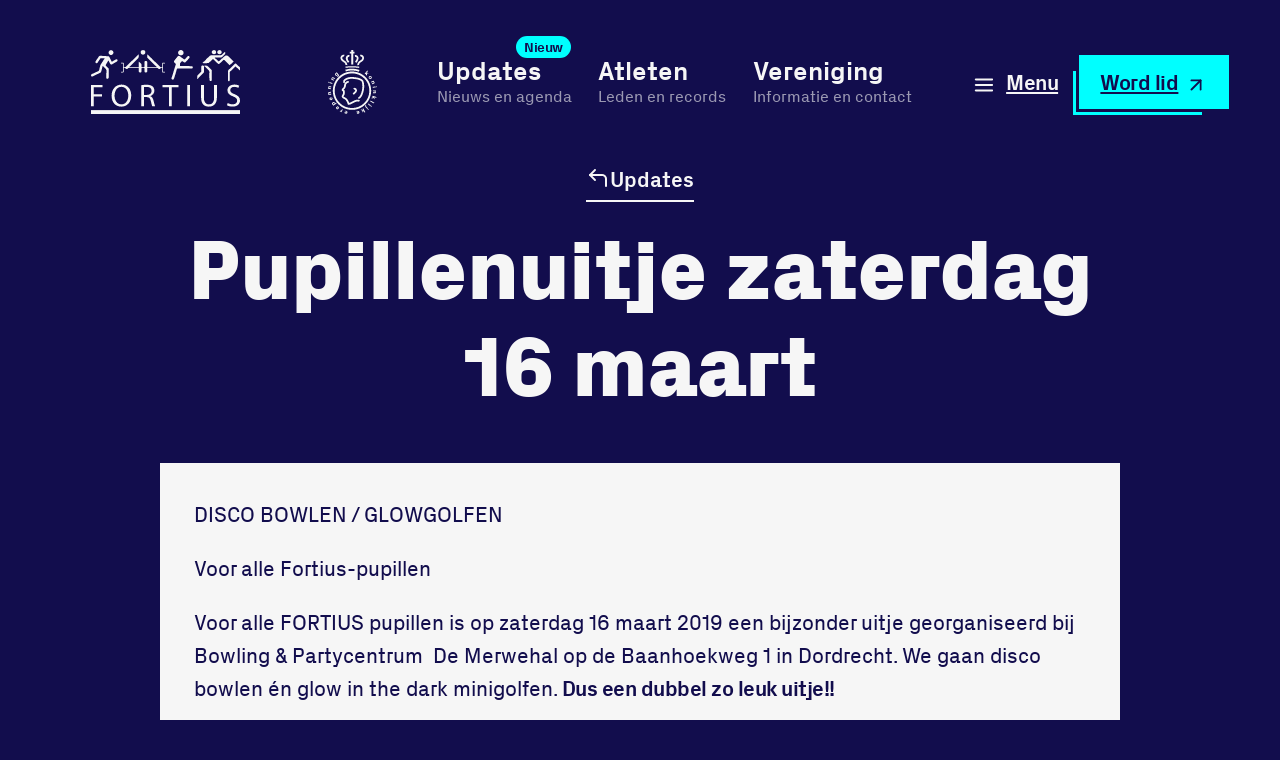

--- FILE ---
content_type: text/html; charset=utf-8
request_url: https://fortiusdrechtsteden.nl/archief/pupillenuitje-zaterdag-16-maart/
body_size: 25811
content:
<!DOCTYPE html>
<html lang="nl-NL">
<head>
	<meta name='robots' content='index, follow, max-image-preview:large, max-snippet:-1, max-video-preview:-1' />
<meta http-equiv="X-UA-Compatible" content="IE=edge,chrome=1"><meta http-equiv="Cache-Control" content="public,max-age=2592000,must-revalidate"><meta name="viewport" content="width=device-width,initial-scale=1,minimum-scale=1,viewport-fit=cover"><meta name="format-detection" content="telephone=no">
	<!-- This site is optimized with the Yoast SEO plugin v26.8 - https://yoast.com/product/yoast-seo-wordpress/ -->
	<title>Pupillenuitje zaterdag 16 maart - Fortius</title>
	<link rel="canonical" href="https://fortiusdrechtsteden.nl/archief/pupillenuitje-zaterdag-16-maart/" />
	<meta property="og:locale" content="nl_NL" />
	<meta property="og:type" content="article" />
	<meta property="og:title" content="Pupillenuitje zaterdag 16 maart - Fortius" />
	<meta property="og:description" content="DISCO BOWLEN / GLOWGOLFEN Voor alle Fortius-pupillen Voor alle FORTIUS pupillen is op zaterdag 16 maart 2019 een bijzonder uitje georganiseerd bij Bowling &amp; Partycentrum &nbsp;De Merwehal op de Baanhoekweg 1 in Dordrecht. We gaan disco bowlen én glow in the dark minigolfen. Dus een dubbel zo leuk uitje!!" />
	<meta property="og:url" content="https://fortiusdrechtsteden.nl/archief/pupillenuitje-zaterdag-16-maart/" />
	<meta property="og:site_name" content="Fortius" />
	<meta property="article:publisher" content="https://www.facebook.com/fortiusdrechtsteden" />
	<meta property="article:published_time" content="2019-02-04T19:26:07+00:00" />
	<meta property="article:modified_time" content="2024-01-24T18:53:00+00:00" />
	<meta name="author" content="Joke Torbijn" />
	<meta name="twitter:card" content="summary_large_image" />
	<meta name="twitter:creator" content="@Fortiusdrechtst" />
	<meta name="twitter:site" content="@Fortiusdrechtst" />
	<meta name="twitter:label1" content="Geschreven door" />
	<meta name="twitter:data1" content="Joke Torbijn" />
	<meta name="twitter:label2" content="Geschatte leestijd" />
	<meta name="twitter:data2" content="1 minuut" />
	<script type="application/ld+json" class="yoast-schema-graph">{"@context":"https://schema.org","@graph":[{"@type":"Article","@id":"https://fortiusdrechtsteden.nl/archief/pupillenuitje-zaterdag-16-maart/#article","isPartOf":{"@id":"https://fortiusdrechtsteden.nl/archief/pupillenuitje-zaterdag-16-maart/"},"author":{"name":"Joke Torbijn","@id":"https://fortiusdrechtsteden.nl/#/schema/person/e20d058e20509b974a3f2e93a44e6f7f"},"headline":"Pupillenuitje zaterdag 16 maart","datePublished":"2019-02-04T19:26:07+00:00","dateModified":"2024-01-24T18:53:00+00:00","mainEntityOfPage":{"@id":"https://fortiusdrechtsteden.nl/archief/pupillenuitje-zaterdag-16-maart/"},"wordCount":191,"publisher":{"@id":"https://fortiusdrechtsteden.nl/#organization"},"articleSection":["Archief","Nieuws"],"inLanguage":"nl-NL"},{"@type":"WebPage","@id":"https://fortiusdrechtsteden.nl/archief/pupillenuitje-zaterdag-16-maart/","url":"https://fortiusdrechtsteden.nl/archief/pupillenuitje-zaterdag-16-maart/","name":"Pupillenuitje zaterdag 16 maart - Fortius","isPartOf":{"@id":"https://fortiusdrechtsteden.nl/#website"},"datePublished":"2019-02-04T19:26:07+00:00","dateModified":"2024-01-24T18:53:00+00:00","breadcrumb":{"@id":"https://fortiusdrechtsteden.nl/archief/pupillenuitje-zaterdag-16-maart/#breadcrumb"},"inLanguage":"nl-NL","potentialAction":[{"@type":"ReadAction","target":["https://fortiusdrechtsteden.nl/archief/pupillenuitje-zaterdag-16-maart/"]}]},{"@type":"BreadcrumbList","@id":"https://fortiusdrechtsteden.nl/archief/pupillenuitje-zaterdag-16-maart/#breadcrumb","itemListElement":[{"@type":"ListItem","position":1,"name":"Home","item":"https://fortiusdrechtsteden.nl/"},{"@type":"ListItem","position":2,"name":"Updates","item":"https://fortiusdrechtsteden.nl/updates/"},{"@type":"ListItem","position":3,"name":"Pupillenuitje zaterdag 16 maart"}]},{"@type":"WebSite","@id":"https://fortiusdrechtsteden.nl/#website","url":"https://fortiusdrechtsteden.nl/","name":"Fortius","description":"Bij Fortius sport je samen","publisher":{"@id":"https://fortiusdrechtsteden.nl/#organization"},"potentialAction":[{"@type":"SearchAction","target":{"@type":"EntryPoint","urlTemplate":"https://fortiusdrechtsteden.nl/?s={search_term_string}"},"query-input":{"@type":"PropertyValueSpecification","valueRequired":true,"valueName":"search_term_string"}}],"inLanguage":"nl-NL"},{"@type":"Organization","@id":"https://fortiusdrechtsteden.nl/#organization","name":"Fortius","url":"https://fortiusdrechtsteden.nl/","logo":{"@type":"ImageObject","inLanguage":"nl-NL","@id":"https://fortiusdrechtsteden.nl/#/schema/logo/image/","url":"https://fortiusdrechtsteden.nl/wp-content/uploads/2023/12/logo-fortius.svg","contentUrl":"https://fortiusdrechtsteden.nl/wp-content/uploads/2023/12/logo-fortius.svg","caption":"Fortius"},"image":{"@id":"https://fortiusdrechtsteden.nl/#/schema/logo/image/"},"sameAs":["https://www.facebook.com/fortiusdrechtsteden","https://x.com/Fortiusdrechtst","https://www.instagram.com/fortiusdrechtsteden/"]},{"@type":"Person","@id":"https://fortiusdrechtsteden.nl/#/schema/person/e20d058e20509b974a3f2e93a44e6f7f","name":"Joke Torbijn"}]}</script>
	<!-- / Yoast SEO plugin. -->


<link rel="alternate" title="oEmbed (JSON)" type="application/json+oembed" href="https://fortiusdrechtsteden.nl/wp-json/oembed/1.0/embed?url=https%3A%2F%2Ffortiusdrechtsteden.nl%2Farchief%2Fpupillenuitje-zaterdag-16-maart%2F" />
<link rel="alternate" title="oEmbed (XML)" type="text/xml+oembed" href="https://fortiusdrechtsteden.nl/wp-json/oembed/1.0/embed?url=https%3A%2F%2Ffortiusdrechtsteden.nl%2Farchief%2Fpupillenuitje-zaterdag-16-maart%2F&#038;format=xml" />
<style id='wp-img-auto-sizes-contain-inline-css' type='text/css'>
img:is([sizes=auto i],[sizes^="auto," i]){contain-intrinsic-size:3000px 1500px}
/*# sourceURL=wp-img-auto-sizes-contain-inline-css */
</style>
<style id='wp-emoji-styles-inline-css' type='text/css'>

	img.wp-smiley, img.emoji {
		display: inline !important;
		border: none !important;
		box-shadow: none !important;
		height: 1em !important;
		width: 1em !important;
		margin: 0 0.07em !important;
		vertical-align: -0.1em !important;
		background: none !important;
		padding: 0 !important;
	}
/*# sourceURL=wp-emoji-styles-inline-css */
</style>
<link rel='stylesheet' id='wp-block-library-css' href='https://fortiusdrechtsteden.nl/wp-includes/css/dist/block-library/style.min.css?ver=6.9' type='text/css' media='all' />
<link rel='stylesheet' id='buildkit-block-slider-css' href='https://fortiusdrechtsteden.nl/wp-content/plugins/wordpress-buildkit/blocks/slider/block.min.css?ver=3.1.85' type='text/css' media='screen' />
<style id='wp-block-button-inline-css' type='text/css'>
.wp-block-button__link{align-content:center;box-sizing:border-box;cursor:pointer;display:inline-block;height:100%;text-align:center;word-break:break-word}.wp-block-button__link.aligncenter{text-align:center}.wp-block-button__link.alignright{text-align:right}:where(.wp-block-button__link){border-radius:9999px;box-shadow:none;padding:calc(.667em + 2px) calc(1.333em + 2px);text-decoration:none}.wp-block-button[style*=text-decoration] .wp-block-button__link{text-decoration:inherit}.wp-block-buttons>.wp-block-button.has-custom-width{max-width:none}.wp-block-buttons>.wp-block-button.has-custom-width .wp-block-button__link{width:100%}.wp-block-buttons>.wp-block-button.has-custom-font-size .wp-block-button__link{font-size:inherit}.wp-block-buttons>.wp-block-button.wp-block-button__width-25{width:calc(25% - var(--wp--style--block-gap, .5em)*.75)}.wp-block-buttons>.wp-block-button.wp-block-button__width-50{width:calc(50% - var(--wp--style--block-gap, .5em)*.5)}.wp-block-buttons>.wp-block-button.wp-block-button__width-75{width:calc(75% - var(--wp--style--block-gap, .5em)*.25)}.wp-block-buttons>.wp-block-button.wp-block-button__width-100{flex-basis:100%;width:100%}.wp-block-buttons.is-vertical>.wp-block-button.wp-block-button__width-25{width:25%}.wp-block-buttons.is-vertical>.wp-block-button.wp-block-button__width-50{width:50%}.wp-block-buttons.is-vertical>.wp-block-button.wp-block-button__width-75{width:75%}.wp-block-button.is-style-squared,.wp-block-button__link.wp-block-button.is-style-squared{border-radius:0}.wp-block-button.no-border-radius,.wp-block-button__link.no-border-radius{border-radius:0!important}:root :where(.wp-block-button .wp-block-button__link.is-style-outline),:root :where(.wp-block-button.is-style-outline>.wp-block-button__link){border:2px solid;padding:.667em 1.333em}:root :where(.wp-block-button .wp-block-button__link.is-style-outline:not(.has-text-color)),:root :where(.wp-block-button.is-style-outline>.wp-block-button__link:not(.has-text-color)){color:currentColor}:root :where(.wp-block-button .wp-block-button__link.is-style-outline:not(.has-background)),:root :where(.wp-block-button.is-style-outline>.wp-block-button__link:not(.has-background)){background-color:initial;background-image:none}
/*# sourceURL=https://fortiusdrechtsteden.nl/wp-includes/blocks/button/style.min.css */
</style>
<link rel='stylesheet' id='wp-block-cover-css' href='https://fortiusdrechtsteden.nl/wp-includes/blocks/cover/style.min.css?ver=6.9' type='text/css' media='all' />
<link rel='stylesheet' id='wp-block-gallery-css' href='https://fortiusdrechtsteden.nl/wp-includes/blocks/gallery/style.min.css?ver=6.9' type='text/css' media='all' />
<style id='wp-block-heading-inline-css' type='text/css'>
h1:where(.wp-block-heading).has-background,h2:where(.wp-block-heading).has-background,h3:where(.wp-block-heading).has-background,h4:where(.wp-block-heading).has-background,h5:where(.wp-block-heading).has-background,h6:where(.wp-block-heading).has-background{padding:1.25em 2.375em}h1.has-text-align-left[style*=writing-mode]:where([style*=vertical-lr]),h1.has-text-align-right[style*=writing-mode]:where([style*=vertical-rl]),h2.has-text-align-left[style*=writing-mode]:where([style*=vertical-lr]),h2.has-text-align-right[style*=writing-mode]:where([style*=vertical-rl]),h3.has-text-align-left[style*=writing-mode]:where([style*=vertical-lr]),h3.has-text-align-right[style*=writing-mode]:where([style*=vertical-rl]),h4.has-text-align-left[style*=writing-mode]:where([style*=vertical-lr]),h4.has-text-align-right[style*=writing-mode]:where([style*=vertical-rl]),h5.has-text-align-left[style*=writing-mode]:where([style*=vertical-lr]),h5.has-text-align-right[style*=writing-mode]:where([style*=vertical-rl]),h6.has-text-align-left[style*=writing-mode]:where([style*=vertical-lr]),h6.has-text-align-right[style*=writing-mode]:where([style*=vertical-rl]){rotate:180deg}
/*# sourceURL=https://fortiusdrechtsteden.nl/wp-includes/blocks/heading/style.min.css */
</style>
<style id='wp-block-image-inline-css' type='text/css'>
.wp-block-image>a,.wp-block-image>figure>a{display:inline-block}.wp-block-image img{box-sizing:border-box;height:auto;max-width:100%;vertical-align:bottom}@media not (prefers-reduced-motion){.wp-block-image img.hide{visibility:hidden}.wp-block-image img.show{animation:show-content-image .4s}}.wp-block-image[style*=border-radius] img,.wp-block-image[style*=border-radius]>a{border-radius:inherit}.wp-block-image.has-custom-border img{box-sizing:border-box}.wp-block-image.aligncenter{text-align:center}.wp-block-image.alignfull>a,.wp-block-image.alignwide>a{width:100%}.wp-block-image.alignfull img,.wp-block-image.alignwide img{height:auto;width:100%}.wp-block-image .aligncenter,.wp-block-image .alignleft,.wp-block-image .alignright,.wp-block-image.aligncenter,.wp-block-image.alignleft,.wp-block-image.alignright{display:table}.wp-block-image .aligncenter>figcaption,.wp-block-image .alignleft>figcaption,.wp-block-image .alignright>figcaption,.wp-block-image.aligncenter>figcaption,.wp-block-image.alignleft>figcaption,.wp-block-image.alignright>figcaption{caption-side:bottom;display:table-caption}.wp-block-image .alignleft{float:left;margin:.5em 1em .5em 0}.wp-block-image .alignright{float:right;margin:.5em 0 .5em 1em}.wp-block-image .aligncenter{margin-left:auto;margin-right:auto}.wp-block-image :where(figcaption){margin-bottom:1em;margin-top:.5em}.wp-block-image.is-style-circle-mask img{border-radius:9999px}@supports ((-webkit-mask-image:none) or (mask-image:none)) or (-webkit-mask-image:none){.wp-block-image.is-style-circle-mask img{border-radius:0;-webkit-mask-image:url('data:image/svg+xml;utf8,<svg viewBox="0 0 100 100" xmlns="http://www.w3.org/2000/svg"><circle cx="50" cy="50" r="50"/></svg>');mask-image:url('data:image/svg+xml;utf8,<svg viewBox="0 0 100 100" xmlns="http://www.w3.org/2000/svg"><circle cx="50" cy="50" r="50"/></svg>');mask-mode:alpha;-webkit-mask-position:center;mask-position:center;-webkit-mask-repeat:no-repeat;mask-repeat:no-repeat;-webkit-mask-size:contain;mask-size:contain}}:root :where(.wp-block-image.is-style-rounded img,.wp-block-image .is-style-rounded img){border-radius:9999px}.wp-block-image figure{margin:0}.wp-lightbox-container{display:flex;flex-direction:column;position:relative}.wp-lightbox-container img{cursor:zoom-in}.wp-lightbox-container img:hover+button{opacity:1}.wp-lightbox-container button{align-items:center;backdrop-filter:blur(16px) saturate(180%);background-color:#5a5a5a40;border:none;border-radius:4px;cursor:zoom-in;display:flex;height:20px;justify-content:center;opacity:0;padding:0;position:absolute;right:16px;text-align:center;top:16px;width:20px;z-index:100}@media not (prefers-reduced-motion){.wp-lightbox-container button{transition:opacity .2s ease}}.wp-lightbox-container button:focus-visible{outline:3px auto #5a5a5a40;outline:3px auto -webkit-focus-ring-color;outline-offset:3px}.wp-lightbox-container button:hover{cursor:pointer;opacity:1}.wp-lightbox-container button:focus{opacity:1}.wp-lightbox-container button:focus,.wp-lightbox-container button:hover,.wp-lightbox-container button:not(:hover):not(:active):not(.has-background){background-color:#5a5a5a40;border:none}.wp-lightbox-overlay{box-sizing:border-box;cursor:zoom-out;height:100vh;left:0;overflow:hidden;position:fixed;top:0;visibility:hidden;width:100%;z-index:100000}.wp-lightbox-overlay .close-button{align-items:center;cursor:pointer;display:flex;justify-content:center;min-height:40px;min-width:40px;padding:0;position:absolute;right:calc(env(safe-area-inset-right) + 16px);top:calc(env(safe-area-inset-top) + 16px);z-index:5000000}.wp-lightbox-overlay .close-button:focus,.wp-lightbox-overlay .close-button:hover,.wp-lightbox-overlay .close-button:not(:hover):not(:active):not(.has-background){background:none;border:none}.wp-lightbox-overlay .lightbox-image-container{height:var(--wp--lightbox-container-height);left:50%;overflow:hidden;position:absolute;top:50%;transform:translate(-50%,-50%);transform-origin:top left;width:var(--wp--lightbox-container-width);z-index:9999999999}.wp-lightbox-overlay .wp-block-image{align-items:center;box-sizing:border-box;display:flex;height:100%;justify-content:center;margin:0;position:relative;transform-origin:0 0;width:100%;z-index:3000000}.wp-lightbox-overlay .wp-block-image img{height:var(--wp--lightbox-image-height);min-height:var(--wp--lightbox-image-height);min-width:var(--wp--lightbox-image-width);width:var(--wp--lightbox-image-width)}.wp-lightbox-overlay .wp-block-image figcaption{display:none}.wp-lightbox-overlay button{background:none;border:none}.wp-lightbox-overlay .scrim{background-color:#fff;height:100%;opacity:.9;position:absolute;width:100%;z-index:2000000}.wp-lightbox-overlay.active{visibility:visible}@media not (prefers-reduced-motion){.wp-lightbox-overlay.active{animation:turn-on-visibility .25s both}.wp-lightbox-overlay.active img{animation:turn-on-visibility .35s both}.wp-lightbox-overlay.show-closing-animation:not(.active){animation:turn-off-visibility .35s both}.wp-lightbox-overlay.show-closing-animation:not(.active) img{animation:turn-off-visibility .25s both}.wp-lightbox-overlay.zoom.active{animation:none;opacity:1;visibility:visible}.wp-lightbox-overlay.zoom.active .lightbox-image-container{animation:lightbox-zoom-in .4s}.wp-lightbox-overlay.zoom.active .lightbox-image-container img{animation:none}.wp-lightbox-overlay.zoom.active .scrim{animation:turn-on-visibility .4s forwards}.wp-lightbox-overlay.zoom.show-closing-animation:not(.active){animation:none}.wp-lightbox-overlay.zoom.show-closing-animation:not(.active) .lightbox-image-container{animation:lightbox-zoom-out .4s}.wp-lightbox-overlay.zoom.show-closing-animation:not(.active) .lightbox-image-container img{animation:none}.wp-lightbox-overlay.zoom.show-closing-animation:not(.active) .scrim{animation:turn-off-visibility .4s forwards}}@keyframes show-content-image{0%{visibility:hidden}99%{visibility:hidden}to{visibility:visible}}@keyframes turn-on-visibility{0%{opacity:0}to{opacity:1}}@keyframes turn-off-visibility{0%{opacity:1;visibility:visible}99%{opacity:0;visibility:visible}to{opacity:0;visibility:hidden}}@keyframes lightbox-zoom-in{0%{transform:translate(calc((-100vw + var(--wp--lightbox-scrollbar-width))/2 + var(--wp--lightbox-initial-left-position)),calc(-50vh + var(--wp--lightbox-initial-top-position))) scale(var(--wp--lightbox-scale))}to{transform:translate(-50%,-50%) scale(1)}}@keyframes lightbox-zoom-out{0%{transform:translate(-50%,-50%) scale(1);visibility:visible}99%{visibility:visible}to{transform:translate(calc((-100vw + var(--wp--lightbox-scrollbar-width))/2 + var(--wp--lightbox-initial-left-position)),calc(-50vh + var(--wp--lightbox-initial-top-position))) scale(var(--wp--lightbox-scale));visibility:hidden}}
/*# sourceURL=https://fortiusdrechtsteden.nl/wp-includes/blocks/image/style.min.css */
</style>
<style id='wp-block-buttons-inline-css' type='text/css'>
.wp-block-buttons{box-sizing:border-box}.wp-block-buttons.is-vertical{flex-direction:column}.wp-block-buttons.is-vertical>.wp-block-button:last-child{margin-bottom:0}.wp-block-buttons>.wp-block-button{display:inline-block;margin:0}.wp-block-buttons.is-content-justification-left{justify-content:flex-start}.wp-block-buttons.is-content-justification-left.is-vertical{align-items:flex-start}.wp-block-buttons.is-content-justification-center{justify-content:center}.wp-block-buttons.is-content-justification-center.is-vertical{align-items:center}.wp-block-buttons.is-content-justification-right{justify-content:flex-end}.wp-block-buttons.is-content-justification-right.is-vertical{align-items:flex-end}.wp-block-buttons.is-content-justification-space-between{justify-content:space-between}.wp-block-buttons.aligncenter{text-align:center}.wp-block-buttons:not(.is-content-justification-space-between,.is-content-justification-right,.is-content-justification-left,.is-content-justification-center) .wp-block-button.aligncenter{margin-left:auto;margin-right:auto;width:100%}.wp-block-buttons[style*=text-decoration] .wp-block-button,.wp-block-buttons[style*=text-decoration] .wp-block-button__link{text-decoration:inherit}.wp-block-buttons.has-custom-font-size .wp-block-button__link{font-size:inherit}.wp-block-buttons .wp-block-button__link{width:100%}.wp-block-button.aligncenter{text-align:center}
/*# sourceURL=https://fortiusdrechtsteden.nl/wp-includes/blocks/buttons/style.min.css */
</style>
<style id='wp-block-site-logo-inline-css' type='text/css'>
.wp-block-site-logo{box-sizing:border-box;line-height:0}.wp-block-site-logo a{display:inline-block;line-height:0}.wp-block-site-logo.is-default-size img{height:auto;width:120px}.wp-block-site-logo img{height:auto;max-width:100%}.wp-block-site-logo a,.wp-block-site-logo img{border-radius:inherit}.wp-block-site-logo.aligncenter{margin-left:auto;margin-right:auto;text-align:center}:root :where(.wp-block-site-logo.is-style-rounded){border-radius:9999px}
/*# sourceURL=https://fortiusdrechtsteden.nl/wp-includes/blocks/site-logo/style.min.css */
</style>
<style id='wp-block-columns-inline-css' type='text/css'>
.wp-block-columns{box-sizing:border-box;display:flex;flex-wrap:wrap!important}@media (min-width:782px){.wp-block-columns{flex-wrap:nowrap!important}}.wp-block-columns{align-items:normal!important}.wp-block-columns.are-vertically-aligned-top{align-items:flex-start}.wp-block-columns.are-vertically-aligned-center{align-items:center}.wp-block-columns.are-vertically-aligned-bottom{align-items:flex-end}@media (max-width:781px){.wp-block-columns:not(.is-not-stacked-on-mobile)>.wp-block-column{flex-basis:100%!important}}@media (min-width:782px){.wp-block-columns:not(.is-not-stacked-on-mobile)>.wp-block-column{flex-basis:0;flex-grow:1}.wp-block-columns:not(.is-not-stacked-on-mobile)>.wp-block-column[style*=flex-basis]{flex-grow:0}}.wp-block-columns.is-not-stacked-on-mobile{flex-wrap:nowrap!important}.wp-block-columns.is-not-stacked-on-mobile>.wp-block-column{flex-basis:0;flex-grow:1}.wp-block-columns.is-not-stacked-on-mobile>.wp-block-column[style*=flex-basis]{flex-grow:0}:where(.wp-block-columns){margin-bottom:1.75em}:where(.wp-block-columns.has-background){padding:1.25em 2.375em}.wp-block-column{flex-grow:1;min-width:0;overflow-wrap:break-word;word-break:break-word}.wp-block-column.is-vertically-aligned-top{align-self:flex-start}.wp-block-column.is-vertically-aligned-center{align-self:center}.wp-block-column.is-vertically-aligned-bottom{align-self:flex-end}.wp-block-column.is-vertically-aligned-stretch{align-self:stretch}.wp-block-column.is-vertically-aligned-bottom,.wp-block-column.is-vertically-aligned-center,.wp-block-column.is-vertically-aligned-top{width:100%}
/*# sourceURL=https://fortiusdrechtsteden.nl/wp-includes/blocks/columns/style.min.css */
</style>
<style id='wp-block-group-inline-css' type='text/css'>
.wp-block-group{box-sizing:border-box}:where(.wp-block-group.wp-block-group-is-layout-constrained){position:relative}
/*# sourceURL=https://fortiusdrechtsteden.nl/wp-includes/blocks/group/style.min.css */
</style>
<style id='wp-block-paragraph-inline-css' type='text/css'>
.is-small-text{font-size:.875em}.is-regular-text{font-size:1em}.is-large-text{font-size:2.25em}.is-larger-text{font-size:3em}.has-drop-cap:not(:focus):first-letter{float:left;font-size:8.4em;font-style:normal;font-weight:100;line-height:.68;margin:.05em .1em 0 0;text-transform:uppercase}body.rtl .has-drop-cap:not(:focus):first-letter{float:none;margin-left:.1em}p.has-drop-cap.has-background{overflow:hidden}:root :where(p.has-background){padding:1.25em 2.375em}:where(p.has-text-color:not(.has-link-color)) a{color:inherit}p.has-text-align-left[style*="writing-mode:vertical-lr"],p.has-text-align-right[style*="writing-mode:vertical-rl"]{rotate:180deg}
/*# sourceURL=https://fortiusdrechtsteden.nl/wp-includes/blocks/paragraph/style.min.css */
</style>
<style id='wp-block-social-links-inline-css' type='text/css'>
.wp-block-social-links{background:none;box-sizing:border-box;margin-left:0;padding-left:0;padding-right:0;text-indent:0}.wp-block-social-links .wp-social-link a,.wp-block-social-links .wp-social-link a:hover{border-bottom:0;box-shadow:none;text-decoration:none}.wp-block-social-links .wp-social-link svg{height:1em;width:1em}.wp-block-social-links .wp-social-link span:not(.screen-reader-text){font-size:.65em;margin-left:.5em;margin-right:.5em}.wp-block-social-links.has-small-icon-size{font-size:16px}.wp-block-social-links,.wp-block-social-links.has-normal-icon-size{font-size:24px}.wp-block-social-links.has-large-icon-size{font-size:36px}.wp-block-social-links.has-huge-icon-size{font-size:48px}.wp-block-social-links.aligncenter{display:flex;justify-content:center}.wp-block-social-links.alignright{justify-content:flex-end}.wp-block-social-link{border-radius:9999px;display:block}@media not (prefers-reduced-motion){.wp-block-social-link{transition:transform .1s ease}}.wp-block-social-link{height:auto}.wp-block-social-link a{align-items:center;display:flex;line-height:0}.wp-block-social-link:hover{transform:scale(1.1)}.wp-block-social-links .wp-block-social-link.wp-social-link{display:inline-block;margin:0;padding:0}.wp-block-social-links .wp-block-social-link.wp-social-link .wp-block-social-link-anchor,.wp-block-social-links .wp-block-social-link.wp-social-link .wp-block-social-link-anchor svg,.wp-block-social-links .wp-block-social-link.wp-social-link .wp-block-social-link-anchor:active,.wp-block-social-links .wp-block-social-link.wp-social-link .wp-block-social-link-anchor:hover,.wp-block-social-links .wp-block-social-link.wp-social-link .wp-block-social-link-anchor:visited{color:currentColor;fill:currentColor}:where(.wp-block-social-links:not(.is-style-logos-only)) .wp-social-link{background-color:#f0f0f0;color:#444}:where(.wp-block-social-links:not(.is-style-logos-only)) .wp-social-link-amazon{background-color:#f90;color:#fff}:where(.wp-block-social-links:not(.is-style-logos-only)) .wp-social-link-bandcamp{background-color:#1ea0c3;color:#fff}:where(.wp-block-social-links:not(.is-style-logos-only)) .wp-social-link-behance{background-color:#0757fe;color:#fff}:where(.wp-block-social-links:not(.is-style-logos-only)) .wp-social-link-bluesky{background-color:#0a7aff;color:#fff}:where(.wp-block-social-links:not(.is-style-logos-only)) .wp-social-link-codepen{background-color:#1e1f26;color:#fff}:where(.wp-block-social-links:not(.is-style-logos-only)) .wp-social-link-deviantart{background-color:#02e49b;color:#fff}:where(.wp-block-social-links:not(.is-style-logos-only)) .wp-social-link-discord{background-color:#5865f2;color:#fff}:where(.wp-block-social-links:not(.is-style-logos-only)) .wp-social-link-dribbble{background-color:#e94c89;color:#fff}:where(.wp-block-social-links:not(.is-style-logos-only)) .wp-social-link-dropbox{background-color:#4280ff;color:#fff}:where(.wp-block-social-links:not(.is-style-logos-only)) .wp-social-link-etsy{background-color:#f45800;color:#fff}:where(.wp-block-social-links:not(.is-style-logos-only)) .wp-social-link-facebook{background-color:#0866ff;color:#fff}:where(.wp-block-social-links:not(.is-style-logos-only)) .wp-social-link-fivehundredpx{background-color:#000;color:#fff}:where(.wp-block-social-links:not(.is-style-logos-only)) .wp-social-link-flickr{background-color:#0461dd;color:#fff}:where(.wp-block-social-links:not(.is-style-logos-only)) .wp-social-link-foursquare{background-color:#e65678;color:#fff}:where(.wp-block-social-links:not(.is-style-logos-only)) .wp-social-link-github{background-color:#24292d;color:#fff}:where(.wp-block-social-links:not(.is-style-logos-only)) .wp-social-link-goodreads{background-color:#eceadd;color:#382110}:where(.wp-block-social-links:not(.is-style-logos-only)) .wp-social-link-google{background-color:#ea4434;color:#fff}:where(.wp-block-social-links:not(.is-style-logos-only)) .wp-social-link-gravatar{background-color:#1d4fc4;color:#fff}:where(.wp-block-social-links:not(.is-style-logos-only)) .wp-social-link-instagram{background-color:#f00075;color:#fff}:where(.wp-block-social-links:not(.is-style-logos-only)) .wp-social-link-lastfm{background-color:#e21b24;color:#fff}:where(.wp-block-social-links:not(.is-style-logos-only)) .wp-social-link-linkedin{background-color:#0d66c2;color:#fff}:where(.wp-block-social-links:not(.is-style-logos-only)) .wp-social-link-mastodon{background-color:#3288d4;color:#fff}:where(.wp-block-social-links:not(.is-style-logos-only)) .wp-social-link-medium{background-color:#000;color:#fff}:where(.wp-block-social-links:not(.is-style-logos-only)) .wp-social-link-meetup{background-color:#f6405f;color:#fff}:where(.wp-block-social-links:not(.is-style-logos-only)) .wp-social-link-patreon{background-color:#000;color:#fff}:where(.wp-block-social-links:not(.is-style-logos-only)) .wp-social-link-pinterest{background-color:#e60122;color:#fff}:where(.wp-block-social-links:not(.is-style-logos-only)) .wp-social-link-pocket{background-color:#ef4155;color:#fff}:where(.wp-block-social-links:not(.is-style-logos-only)) .wp-social-link-reddit{background-color:#ff4500;color:#fff}:where(.wp-block-social-links:not(.is-style-logos-only)) .wp-social-link-skype{background-color:#0478d7;color:#fff}:where(.wp-block-social-links:not(.is-style-logos-only)) .wp-social-link-snapchat{background-color:#fefc00;color:#fff;stroke:#000}:where(.wp-block-social-links:not(.is-style-logos-only)) .wp-social-link-soundcloud{background-color:#ff5600;color:#fff}:where(.wp-block-social-links:not(.is-style-logos-only)) .wp-social-link-spotify{background-color:#1bd760;color:#fff}:where(.wp-block-social-links:not(.is-style-logos-only)) .wp-social-link-telegram{background-color:#2aabee;color:#fff}:where(.wp-block-social-links:not(.is-style-logos-only)) .wp-social-link-threads{background-color:#000;color:#fff}:where(.wp-block-social-links:not(.is-style-logos-only)) .wp-social-link-tiktok{background-color:#000;color:#fff}:where(.wp-block-social-links:not(.is-style-logos-only)) .wp-social-link-tumblr{background-color:#011835;color:#fff}:where(.wp-block-social-links:not(.is-style-logos-only)) .wp-social-link-twitch{background-color:#6440a4;color:#fff}:where(.wp-block-social-links:not(.is-style-logos-only)) .wp-social-link-twitter{background-color:#1da1f2;color:#fff}:where(.wp-block-social-links:not(.is-style-logos-only)) .wp-social-link-vimeo{background-color:#1eb7ea;color:#fff}:where(.wp-block-social-links:not(.is-style-logos-only)) .wp-social-link-vk{background-color:#4680c2;color:#fff}:where(.wp-block-social-links:not(.is-style-logos-only)) .wp-social-link-wordpress{background-color:#3499cd;color:#fff}:where(.wp-block-social-links:not(.is-style-logos-only)) .wp-social-link-whatsapp{background-color:#25d366;color:#fff}:where(.wp-block-social-links:not(.is-style-logos-only)) .wp-social-link-x{background-color:#000;color:#fff}:where(.wp-block-social-links:not(.is-style-logos-only)) .wp-social-link-yelp{background-color:#d32422;color:#fff}:where(.wp-block-social-links:not(.is-style-logos-only)) .wp-social-link-youtube{background-color:red;color:#fff}:where(.wp-block-social-links.is-style-logos-only) .wp-social-link{background:none}:where(.wp-block-social-links.is-style-logos-only) .wp-social-link svg{height:1.25em;width:1.25em}:where(.wp-block-social-links.is-style-logos-only) .wp-social-link-amazon{color:#f90}:where(.wp-block-social-links.is-style-logos-only) .wp-social-link-bandcamp{color:#1ea0c3}:where(.wp-block-social-links.is-style-logos-only) .wp-social-link-behance{color:#0757fe}:where(.wp-block-social-links.is-style-logos-only) .wp-social-link-bluesky{color:#0a7aff}:where(.wp-block-social-links.is-style-logos-only) .wp-social-link-codepen{color:#1e1f26}:where(.wp-block-social-links.is-style-logos-only) .wp-social-link-deviantart{color:#02e49b}:where(.wp-block-social-links.is-style-logos-only) .wp-social-link-discord{color:#5865f2}:where(.wp-block-social-links.is-style-logos-only) .wp-social-link-dribbble{color:#e94c89}:where(.wp-block-social-links.is-style-logos-only) .wp-social-link-dropbox{color:#4280ff}:where(.wp-block-social-links.is-style-logos-only) .wp-social-link-etsy{color:#f45800}:where(.wp-block-social-links.is-style-logos-only) .wp-social-link-facebook{color:#0866ff}:where(.wp-block-social-links.is-style-logos-only) .wp-social-link-fivehundredpx{color:#000}:where(.wp-block-social-links.is-style-logos-only) .wp-social-link-flickr{color:#0461dd}:where(.wp-block-social-links.is-style-logos-only) .wp-social-link-foursquare{color:#e65678}:where(.wp-block-social-links.is-style-logos-only) .wp-social-link-github{color:#24292d}:where(.wp-block-social-links.is-style-logos-only) .wp-social-link-goodreads{color:#382110}:where(.wp-block-social-links.is-style-logos-only) .wp-social-link-google{color:#ea4434}:where(.wp-block-social-links.is-style-logos-only) .wp-social-link-gravatar{color:#1d4fc4}:where(.wp-block-social-links.is-style-logos-only) .wp-social-link-instagram{color:#f00075}:where(.wp-block-social-links.is-style-logos-only) .wp-social-link-lastfm{color:#e21b24}:where(.wp-block-social-links.is-style-logos-only) .wp-social-link-linkedin{color:#0d66c2}:where(.wp-block-social-links.is-style-logos-only) .wp-social-link-mastodon{color:#3288d4}:where(.wp-block-social-links.is-style-logos-only) .wp-social-link-medium{color:#000}:where(.wp-block-social-links.is-style-logos-only) .wp-social-link-meetup{color:#f6405f}:where(.wp-block-social-links.is-style-logos-only) .wp-social-link-patreon{color:#000}:where(.wp-block-social-links.is-style-logos-only) .wp-social-link-pinterest{color:#e60122}:where(.wp-block-social-links.is-style-logos-only) .wp-social-link-pocket{color:#ef4155}:where(.wp-block-social-links.is-style-logos-only) .wp-social-link-reddit{color:#ff4500}:where(.wp-block-social-links.is-style-logos-only) .wp-social-link-skype{color:#0478d7}:where(.wp-block-social-links.is-style-logos-only) .wp-social-link-snapchat{color:#fff;stroke:#000}:where(.wp-block-social-links.is-style-logos-only) .wp-social-link-soundcloud{color:#ff5600}:where(.wp-block-social-links.is-style-logos-only) .wp-social-link-spotify{color:#1bd760}:where(.wp-block-social-links.is-style-logos-only) .wp-social-link-telegram{color:#2aabee}:where(.wp-block-social-links.is-style-logos-only) .wp-social-link-threads{color:#000}:where(.wp-block-social-links.is-style-logos-only) .wp-social-link-tiktok{color:#000}:where(.wp-block-social-links.is-style-logos-only) .wp-social-link-tumblr{color:#011835}:where(.wp-block-social-links.is-style-logos-only) .wp-social-link-twitch{color:#6440a4}:where(.wp-block-social-links.is-style-logos-only) .wp-social-link-twitter{color:#1da1f2}:where(.wp-block-social-links.is-style-logos-only) .wp-social-link-vimeo{color:#1eb7ea}:where(.wp-block-social-links.is-style-logos-only) .wp-social-link-vk{color:#4680c2}:where(.wp-block-social-links.is-style-logos-only) .wp-social-link-whatsapp{color:#25d366}:where(.wp-block-social-links.is-style-logos-only) .wp-social-link-wordpress{color:#3499cd}:where(.wp-block-social-links.is-style-logos-only) .wp-social-link-x{color:#000}:where(.wp-block-social-links.is-style-logos-only) .wp-social-link-yelp{color:#d32422}:where(.wp-block-social-links.is-style-logos-only) .wp-social-link-youtube{color:red}.wp-block-social-links.is-style-pill-shape .wp-social-link{width:auto}:root :where(.wp-block-social-links .wp-social-link a){padding:.25em}:root :where(.wp-block-social-links.is-style-logos-only .wp-social-link a){padding:0}:root :where(.wp-block-social-links.is-style-pill-shape .wp-social-link a){padding-left:.6666666667em;padding-right:.6666666667em}.wp-block-social-links:not(.has-icon-color):not(.has-icon-background-color) .wp-social-link-snapchat .wp-block-social-link-label{color:#000}
/*# sourceURL=https://fortiusdrechtsteden.nl/wp-includes/blocks/social-links/style.min.css */
</style>
<style id='global-styles-inline-css' type='text/css'>
:root{--wp--preset--aspect-ratio--square: 1;--wp--preset--aspect-ratio--4-3: 4/3;--wp--preset--aspect-ratio--3-4: 3/4;--wp--preset--aspect-ratio--3-2: 3/2;--wp--preset--aspect-ratio--2-3: 2/3;--wp--preset--aspect-ratio--16-9: 16/9;--wp--preset--aspect-ratio--9-16: 9/16;--wp--preset--color--black: #000000;--wp--preset--color--cyan-bluish-gray: #abb8c3;--wp--preset--color--white: #ffffff;--wp--preset--color--pale-pink: #f78da7;--wp--preset--color--vivid-red: #cf2e2e;--wp--preset--color--luminous-vivid-orange: #ff6900;--wp--preset--color--luminous-vivid-amber: #fcb900;--wp--preset--color--light-green-cyan: #7bdcb5;--wp--preset--color--vivid-green-cyan: #00d084;--wp--preset--color--pale-cyan-blue: #8ed1fc;--wp--preset--color--vivid-cyan-blue: #0693e3;--wp--preset--color--vivid-purple: #9b51e0;--wp--preset--color--fortius-orange: #E53118;--wp--preset--color--fortius-white: #F6F6F6;--wp--preset--color--fortius-cyaan: #00FFFF;--wp--preset--color--fortius-darkblue: #120D4D;--wp--preset--color--fortius-grey: #2E454D;--wp--preset--color--fortius-black: #2C2B34;--wp--preset--gradient--vivid-cyan-blue-to-vivid-purple: linear-gradient(135deg,rgb(6,147,227) 0%,rgb(155,81,224) 100%);--wp--preset--gradient--light-green-cyan-to-vivid-green-cyan: linear-gradient(135deg,rgb(122,220,180) 0%,rgb(0,208,130) 100%);--wp--preset--gradient--luminous-vivid-amber-to-luminous-vivid-orange: linear-gradient(135deg,rgb(252,185,0) 0%,rgb(255,105,0) 100%);--wp--preset--gradient--luminous-vivid-orange-to-vivid-red: linear-gradient(135deg,rgb(255,105,0) 0%,rgb(207,46,46) 100%);--wp--preset--gradient--very-light-gray-to-cyan-bluish-gray: linear-gradient(135deg,rgb(238,238,238) 0%,rgb(169,184,195) 100%);--wp--preset--gradient--cool-to-warm-spectrum: linear-gradient(135deg,rgb(74,234,220) 0%,rgb(151,120,209) 20%,rgb(207,42,186) 40%,rgb(238,44,130) 60%,rgb(251,105,98) 80%,rgb(254,248,76) 100%);--wp--preset--gradient--blush-light-purple: linear-gradient(135deg,rgb(255,206,236) 0%,rgb(152,150,240) 100%);--wp--preset--gradient--blush-bordeaux: linear-gradient(135deg,rgb(254,205,165) 0%,rgb(254,45,45) 50%,rgb(107,0,62) 100%);--wp--preset--gradient--luminous-dusk: linear-gradient(135deg,rgb(255,203,112) 0%,rgb(199,81,192) 50%,rgb(65,88,208) 100%);--wp--preset--gradient--pale-ocean: linear-gradient(135deg,rgb(255,245,203) 0%,rgb(182,227,212) 50%,rgb(51,167,181) 100%);--wp--preset--gradient--electric-grass: linear-gradient(135deg,rgb(202,248,128) 0%,rgb(113,206,126) 100%);--wp--preset--gradient--midnight: linear-gradient(135deg,rgb(2,3,129) 0%,rgb(40,116,252) 100%);--wp--preset--font-size--small: 0.8em;--wp--preset--font-size--medium: 20px;--wp--preset--font-size--large: 1.25em;--wp--preset--font-size--x-large: 42px;--wp--preset--font-size--regular: 1em;--wp--preset--spacing--20: 0.44rem;--wp--preset--spacing--30: 0.67rem;--wp--preset--spacing--40: 1rem;--wp--preset--spacing--50: 1.5rem;--wp--preset--spacing--60: 2.25rem;--wp--preset--spacing--70: 3.38rem;--wp--preset--spacing--80: 5.06rem;--wp--preset--shadow--natural: 6px 6px 9px rgba(0, 0, 0, 0.2);--wp--preset--shadow--deep: 12px 12px 50px rgba(0, 0, 0, 0.4);--wp--preset--shadow--sharp: 6px 6px 0px rgba(0, 0, 0, 0.2);--wp--preset--shadow--outlined: 6px 6px 0px -3px rgb(255, 255, 255), 6px 6px rgb(0, 0, 0);--wp--preset--shadow--crisp: 6px 6px 0px rgb(0, 0, 0);}:root { --wp--style--global--content-size: 960px;--wp--style--global--wide-size: 1280px; }:where(body) { margin: 0; }.wp-site-blocks > .alignleft { float: left; margin-right: 2em; }.wp-site-blocks > .alignright { float: right; margin-left: 2em; }.wp-site-blocks > .aligncenter { justify-content: center; margin-left: auto; margin-right: auto; }:where(.is-layout-flex){gap: 0.5em;}:where(.is-layout-grid){gap: 0.5em;}.is-layout-flow > .alignleft{float: left;margin-inline-start: 0;margin-inline-end: 2em;}.is-layout-flow > .alignright{float: right;margin-inline-start: 2em;margin-inline-end: 0;}.is-layout-flow > .aligncenter{margin-left: auto !important;margin-right: auto !important;}.is-layout-constrained > .alignleft{float: left;margin-inline-start: 0;margin-inline-end: 2em;}.is-layout-constrained > .alignright{float: right;margin-inline-start: 2em;margin-inline-end: 0;}.is-layout-constrained > .aligncenter{margin-left: auto !important;margin-right: auto !important;}.is-layout-constrained > :where(:not(.alignleft):not(.alignright):not(.alignfull)){max-width: var(--wp--style--global--content-size);margin-left: auto !important;margin-right: auto !important;}.is-layout-constrained > .alignwide{max-width: var(--wp--style--global--wide-size);}body .is-layout-flex{display: flex;}.is-layout-flex{flex-wrap: wrap;align-items: center;}.is-layout-flex > :is(*, div){margin: 0;}body .is-layout-grid{display: grid;}.is-layout-grid > :is(*, div){margin: 0;}body{padding-top: 0px;padding-right: 0px;padding-bottom: 0px;padding-left: 0px;}a:where(:not(.wp-element-button)){text-decoration: underline;}:root :where(.wp-element-button, .wp-block-button__link){background-color: #32373c;border-width: 0;color: #fff;font-family: inherit;font-size: inherit;font-style: inherit;font-weight: inherit;letter-spacing: inherit;line-height: inherit;padding-top: calc(0.667em + 2px);padding-right: calc(1.333em + 2px);padding-bottom: calc(0.667em + 2px);padding-left: calc(1.333em + 2px);text-decoration: none;text-transform: inherit;}.has-black-color{color: var(--wp--preset--color--black) !important;}.has-cyan-bluish-gray-color{color: var(--wp--preset--color--cyan-bluish-gray) !important;}.has-white-color{color: var(--wp--preset--color--white) !important;}.has-pale-pink-color{color: var(--wp--preset--color--pale-pink) !important;}.has-vivid-red-color{color: var(--wp--preset--color--vivid-red) !important;}.has-luminous-vivid-orange-color{color: var(--wp--preset--color--luminous-vivid-orange) !important;}.has-luminous-vivid-amber-color{color: var(--wp--preset--color--luminous-vivid-amber) !important;}.has-light-green-cyan-color{color: var(--wp--preset--color--light-green-cyan) !important;}.has-vivid-green-cyan-color{color: var(--wp--preset--color--vivid-green-cyan) !important;}.has-pale-cyan-blue-color{color: var(--wp--preset--color--pale-cyan-blue) !important;}.has-vivid-cyan-blue-color{color: var(--wp--preset--color--vivid-cyan-blue) !important;}.has-vivid-purple-color{color: var(--wp--preset--color--vivid-purple) !important;}.has-fortius-orange-color{color: var(--wp--preset--color--fortius-orange) !important;}.has-fortius-white-color{color: var(--wp--preset--color--fortius-white) !important;}.has-fortius-cyaan-color{color: var(--wp--preset--color--fortius-cyaan) !important;}.has-fortius-darkblue-color{color: var(--wp--preset--color--fortius-darkblue) !important;}.has-fortius-grey-color{color: var(--wp--preset--color--fortius-grey) !important;}.has-fortius-black-color{color: var(--wp--preset--color--fortius-black) !important;}.has-black-background-color{background-color: var(--wp--preset--color--black) !important;}.has-cyan-bluish-gray-background-color{background-color: var(--wp--preset--color--cyan-bluish-gray) !important;}.has-white-background-color{background-color: var(--wp--preset--color--white) !important;}.has-pale-pink-background-color{background-color: var(--wp--preset--color--pale-pink) !important;}.has-vivid-red-background-color{background-color: var(--wp--preset--color--vivid-red) !important;}.has-luminous-vivid-orange-background-color{background-color: var(--wp--preset--color--luminous-vivid-orange) !important;}.has-luminous-vivid-amber-background-color{background-color: var(--wp--preset--color--luminous-vivid-amber) !important;}.has-light-green-cyan-background-color{background-color: var(--wp--preset--color--light-green-cyan) !important;}.has-vivid-green-cyan-background-color{background-color: var(--wp--preset--color--vivid-green-cyan) !important;}.has-pale-cyan-blue-background-color{background-color: var(--wp--preset--color--pale-cyan-blue) !important;}.has-vivid-cyan-blue-background-color{background-color: var(--wp--preset--color--vivid-cyan-blue) !important;}.has-vivid-purple-background-color{background-color: var(--wp--preset--color--vivid-purple) !important;}.has-fortius-orange-background-color{background-color: var(--wp--preset--color--fortius-orange) !important;}.has-fortius-white-background-color{background-color: var(--wp--preset--color--fortius-white) !important;}.has-fortius-cyaan-background-color{background-color: var(--wp--preset--color--fortius-cyaan) !important;}.has-fortius-darkblue-background-color{background-color: var(--wp--preset--color--fortius-darkblue) !important;}.has-fortius-grey-background-color{background-color: var(--wp--preset--color--fortius-grey) !important;}.has-fortius-black-background-color{background-color: var(--wp--preset--color--fortius-black) !important;}.has-black-border-color{border-color: var(--wp--preset--color--black) !important;}.has-cyan-bluish-gray-border-color{border-color: var(--wp--preset--color--cyan-bluish-gray) !important;}.has-white-border-color{border-color: var(--wp--preset--color--white) !important;}.has-pale-pink-border-color{border-color: var(--wp--preset--color--pale-pink) !important;}.has-vivid-red-border-color{border-color: var(--wp--preset--color--vivid-red) !important;}.has-luminous-vivid-orange-border-color{border-color: var(--wp--preset--color--luminous-vivid-orange) !important;}.has-luminous-vivid-amber-border-color{border-color: var(--wp--preset--color--luminous-vivid-amber) !important;}.has-light-green-cyan-border-color{border-color: var(--wp--preset--color--light-green-cyan) !important;}.has-vivid-green-cyan-border-color{border-color: var(--wp--preset--color--vivid-green-cyan) !important;}.has-pale-cyan-blue-border-color{border-color: var(--wp--preset--color--pale-cyan-blue) !important;}.has-vivid-cyan-blue-border-color{border-color: var(--wp--preset--color--vivid-cyan-blue) !important;}.has-vivid-purple-border-color{border-color: var(--wp--preset--color--vivid-purple) !important;}.has-fortius-orange-border-color{border-color: var(--wp--preset--color--fortius-orange) !important;}.has-fortius-white-border-color{border-color: var(--wp--preset--color--fortius-white) !important;}.has-fortius-cyaan-border-color{border-color: var(--wp--preset--color--fortius-cyaan) !important;}.has-fortius-darkblue-border-color{border-color: var(--wp--preset--color--fortius-darkblue) !important;}.has-fortius-grey-border-color{border-color: var(--wp--preset--color--fortius-grey) !important;}.has-fortius-black-border-color{border-color: var(--wp--preset--color--fortius-black) !important;}.has-vivid-cyan-blue-to-vivid-purple-gradient-background{background: var(--wp--preset--gradient--vivid-cyan-blue-to-vivid-purple) !important;}.has-light-green-cyan-to-vivid-green-cyan-gradient-background{background: var(--wp--preset--gradient--light-green-cyan-to-vivid-green-cyan) !important;}.has-luminous-vivid-amber-to-luminous-vivid-orange-gradient-background{background: var(--wp--preset--gradient--luminous-vivid-amber-to-luminous-vivid-orange) !important;}.has-luminous-vivid-orange-to-vivid-red-gradient-background{background: var(--wp--preset--gradient--luminous-vivid-orange-to-vivid-red) !important;}.has-very-light-gray-to-cyan-bluish-gray-gradient-background{background: var(--wp--preset--gradient--very-light-gray-to-cyan-bluish-gray) !important;}.has-cool-to-warm-spectrum-gradient-background{background: var(--wp--preset--gradient--cool-to-warm-spectrum) !important;}.has-blush-light-purple-gradient-background{background: var(--wp--preset--gradient--blush-light-purple) !important;}.has-blush-bordeaux-gradient-background{background: var(--wp--preset--gradient--blush-bordeaux) !important;}.has-luminous-dusk-gradient-background{background: var(--wp--preset--gradient--luminous-dusk) !important;}.has-pale-ocean-gradient-background{background: var(--wp--preset--gradient--pale-ocean) !important;}.has-electric-grass-gradient-background{background: var(--wp--preset--gradient--electric-grass) !important;}.has-midnight-gradient-background{background: var(--wp--preset--gradient--midnight) !important;}.has-small-font-size{font-size: var(--wp--preset--font-size--small) !important;}.has-medium-font-size{font-size: var(--wp--preset--font-size--medium) !important;}.has-large-font-size{font-size: var(--wp--preset--font-size--large) !important;}.has-x-large-font-size{font-size: var(--wp--preset--font-size--x-large) !important;}.has-regular-font-size{font-size: var(--wp--preset--font-size--regular) !important;}
:where(.wp-block-columns.is-layout-flex){gap: 2em;}:where(.wp-block-columns.is-layout-grid){gap: 2em;}
/*# sourceURL=global-styles-inline-css */
</style>
<style id='core-block-supports-inline-css' type='text/css'>
.wp-container-core-buttons-is-layout-765c4724{justify-content:flex-end;}.wp-container-core-group-is-layout-f56a869c{flex-wrap:nowrap;justify-content:flex-start;}.wp-container-core-buttons-is-layout-8cf370e7{flex-direction:column;align-items:flex-start;}.wp-container-core-columns-is-layout-9d6595d7{flex-wrap:nowrap;}.wp-block-gallery.wp-block-gallery-1{--wp--style--unstable-gallery-gap:var( --wp--style--gallery-gap-default, var( --gallery-block--gutter-size, var( --wp--style--block-gap, 0.5em ) ) );gap:var( --wp--style--gallery-gap-default, var( --gallery-block--gutter-size, var( --wp--style--block-gap, 0.5em ) ) );}
/*# sourceURL=core-block-supports-inline-css */
</style>

<link rel='stylesheet' id='buildkit-core-button-css' href='https://fortiusdrechtsteden.nl/wp-content/plugins/wordpress-buildkit/core/button/block.min.css?ver=3.1.85' type='text/css' media='screen' />
<link rel='stylesheet' id='buildkit-core-heading-css' href='https://fortiusdrechtsteden.nl/wp-content/plugins/wordpress-buildkit/core/heading/block.min.css?ver=3.1.85' type='text/css' media='screen' />
<link rel='stylesheet' id='buildkit-block-megamenu-css' href='https://fortiusdrechtsteden.nl/wp-content/plugins/wordpress-buildkit/blocks/megamenu/block.min.css?ver=3.1.85' type='text/css' media='screen' />
<link rel='stylesheet' id='buildkit-block-search-css' href='https://fortiusdrechtsteden.nl/wp-content/plugins/wordpress-buildkit/blocks/search/block.min.css?ver=3.1.85' type='text/css' media='screen' />
<link rel='stylesheet' id='buildkit-block-shortmenu-css' href='https://fortiusdrechtsteden.nl/wp-content/plugins/wordpress-buildkit/blocks/shortmenu/block.min.css?ver=3.1.85' type='text/css' media='screen' />
<link rel='stylesheet' id='buildkit-block-sports-css' href='https://fortiusdrechtsteden.nl/wp-content/plugins/wordpress-buildkit/blocks/sports/block.min.css?ver=3.1.85' type='text/css' media='screen' />
<link rel='stylesheet' id='buildkit-flatpickr-css' href='https://fortiusdrechtsteden.nl/wp-content/plugins/wordpress-buildkit/css/flatpickr.min.css?ver=3.1.85' type='text/css' media='screen' />
<link rel='stylesheet' id='buildkit-swiper-css' href='https://fortiusdrechtsteden.nl/wp-content/plugins/wordpress-buildkit/css/swiper.min.css?ver=3.1.85' type='text/css' media='screen' />
<link rel='stylesheet' id='buildkit-general-css' href='https://fortiusdrechtsteden.nl/wp-content/plugins/wordpress-buildkit/css/buildkit.min.css?ver=3.1.85' type='text/css' media='screen' />
<link rel='stylesheet' id='buildkit-fonts-css' href='https://fortiusdrechtsteden.nl/wp-content/themes/fortius/fonts.min.css?ver=3.1.85' type='text/css' media='screen' />
<link rel='stylesheet' id='buildkit-theme-css' href='https://fortiusdrechtsteden.nl/wp-content/themes/fortius/theme.min.css?ver=3.1.85' type='text/css' media='screen' />
<link rel='shortlink' href='https://fortiusdrechtsteden.nl/?p=3979' />
<link rel="icon" href="https://fortiusdrechtsteden.nl/wp-content/uploads/2024/01/cropped-favicon-1-300x300.png" sizes="32x32" />
<link rel="icon" href="https://fortiusdrechtsteden.nl/wp-content/uploads/2024/01/cropped-favicon-1-300x300.png" sizes="192x192" />
<link rel="apple-touch-icon" href="https://fortiusdrechtsteden.nl/wp-content/uploads/2024/01/cropped-favicon-1-300x300.png" />
<meta name="msapplication-TileImage" content="https://fortiusdrechtsteden.nl/wp-content/uploads/2024/01/cropped-favicon-1-300x300.png" />
</head>
	
<body class="wp-singular post-template-default single single-post postid-3979 single-format-standard wp-custom-logo wp-theme-fortius cl buildkit palette-home">

<header class="wp-block-group alignfull is-layout-constrained wp-block-group-is-layout-constrained">
<section class="wp-block-group alignfull is-content-justification-left is-nowrap is-layout-flex wp-container-core-group-is-layout-f56a869c wp-block-group-is-layout-flex"><figure class="site-logo"><a href="https://fortiusdrechtsteden.nl"><?xml version="1.0" encoding="utf-8"?>
<!-- Generator: Adobe Illustrator 28.1.0, SVG Export Plug-In . SVG Version: 6.00 Build 0)  -->
<svg version="1.1" xmlns="http://www.w3.org/2000/svg" xmlns:xlink="http://www.w3.org/1999/xlink" x="0px" y="0px"
	 viewBox="0 0 1070.78 461.89" style="enable-background:new 0 0 1070.78 461.89;" xml:space="preserve">
<rect y="433.89" width="1070.78" height="28"/>
<path d="M357.39,16.58c0.08-11.07,5.21-16,16.49-15.83c12.94-0.59,16.28,7.07,16.78,15.94c0.46,8.05-7.34,17.55-17.81,16.91
	C363.49,33.03,357.32,26.67,357.39,16.58z M143.6,36.39c9.06,0.03,17.73-7.73,17.74-17.87c0.01-9.86-9.24-17.76-17.61-17.45
	c-8.27-0.27-17.54,7.65-17.49,17.58C126.28,28.68,135.11,36.37,143.6,36.39z M645.91,38.6c11.13,0.37,19.43-8.04,19.61-18.96
	C665.7,7.94,654.39-0.23,645.55,0c-9.4,0.25-19.89,8.04-19.62,20C626.18,30.81,634.48,39.07,645.91,38.6z M176.24,69.09
	c-8.51,5.17-17.15,10.13-25.9,15.27c-1.57-1.78-3.13-2.95-3.9-4.51c-4.06-8.24-7.5-16.82-12.01-24.79
	c-2.27-4.01-3.79-9.54-10.15-9.92c-19.39-1.15-38.77-2.5-58.16-3.65c-4.8-0.29-7.95,2.06-10.48,6.35
	c-3.88,6.59-8.62,12.68-12.89,19.06c-3.43,5.13-6.93,10.23-9.97,15.59c-2.07,3.64-0.38,9.71,2.58,11.47
	c3.41,2.02,9.24,1.34,11.14-1.47c6.97-10.31,13.83-20.7,20.85-30.98c0.86-1.26,2.44-2.92,3.65-2.89c8.71,0.27,17.4,0.92,27.55,1.54
	c-2.41,3.41-4.17,5.65-5.68,8.05c-6.12,9.71-11.65,19.84-18.38,29.09c-5.92,8.14-8.97,17.08-11,26.62
	c-1.3,6.11-2.63,12.21-3.82,18.34c-1.04,5.32-4.19,8.87-8.98,11.08c-14.42,6.65-28.87,13.21-43.26,19.92
	c-1.92,0.9-3.78,2.2-5.29,3.69c-3.03,3-2.7,7.42,0.18,11.49c2.73,3.86,6.22,3.7,9.79,2.03c7.25-3.41,14.3-7.23,21.53-10.67
	c11.43-5.43,22.96-10.64,34.4-16.07c1.44-0.68,3.19-1.88,3.66-3.24c1.87-5.3,3.46-10.72,4.83-16.17
	c2.53-10.07,4.83-20.19,7.39-30.98c3.51,4.03,6.1,7.25,8.95,10.22c3.55,3.7,7.47,7.04,10.94,10.81c4.08,4.42,8.22,8.44,7.62,15.76
	c-1.3,15.77-1.62,31.63-2.18,47.46c-0.21,5.9,3.56,10.16,8.59,10.3c5.22,0.15,9.24-3.75,9.38-9.61c0.46-19.59,0.8-39.19,1.07-58.79
	c0.02-1.78-0.23-4.07-1.31-5.26c-5.46-5.99-10.99-11.96-16.97-17.43c-5.05-4.62-5.85-6.9-2.26-12.78
	c5.21-8.56,10.48-17.08,15.75-25.61c0.54-0.88,1.21-1.69,2.12-2.93c4.06,8.05,7.92,15.41,11.52,22.89
	c3.21,6.67,8.03,8.51,14.64,4.76c11.12-6.31,22.05-12.97,33.13-19.35c6.48-3.73,7.83-7.54,4.36-13.44
	C187,66.52,181.14,66.11,176.24,69.09z M883.48,30.3c9.09,0.89,16.39-6.91,15.92-15.28c-0.5-8.82-6.1-14.33-15.76-14.38
	c-8.83-0.05-15.84,6.64-15.77,15.04C867.93,23.92,874.8,30.35,883.48,30.3z M923.16,30.26c8.82,0.03,17-7.32,16.08-15.27
	c-0.81-6.91-6.18-14.42-15.77-14.44c-9.27-0.02-15.49,7.08-16.19,14.62C906.54,23.1,914.5,30.23,923.16,30.26z M1025.59,82.63
	c-6.14-5.84-11.65-11.07-17.14-16.31c-7.26-6.93-14.79-13.59-21.65-20.89c-4.97-5.29-14.45-8.17-20.63-4.63
	c-3.91,2.24-7.59,5.02-10.95,8.03c-10.44,9.37-20.84,18.81-30.93,28.55c-5.1,4.93-7.84,5.13-12.47,0.41
	c-5.82-5.94-12.15-11.36-18.13-17.15c-1.96-1.9-3.5-4.24-5.89-7.19c17.02,0,32.72,0.11,48.41-0.12c2.15-0.03,4.68-1.28,6.32-2.75
	c4.7-4.24,8.79-9.16,13.58-13.28c4.82-4.16,8.17-9.16,9.53-15.19c0.44-1.98-1.28-4.6-2.45-6.68c-0.27-0.47-2.84-0.39-3.59,0.28
	c-5.8,5.25-11.8,10.38-16.96,16.22c-3.27,3.7-6.39,5.8-11.47,5.75c-21.29-0.23-42.58-0.2-63.88-0.13c-2.61,0.01-5.26,0.64-7.8,1.3
	c-6.04,1.58-9.69,6.39-13.81,10.56c-4.68,4.74-9.54,9.3-14.23,14.03c-5.36,5.42-10.51,11.05-15.94,16.4
	c-4.44,4.38-9.16,8.48-14.94,13.79c3.08,0.59,4.44,1.08,5.81,1.09c11.66,0.06,23.33,0.23,34.98-0.13c2.5-0.08,5.42-1.68,7.32-3.46
	c8.17-7.64,16.03-15.62,24.02-23.46c2.03-1.99,4.32-2.8,6.64-0.56c2.72,2.62,5.2,5.49,7.96,8.08c8.53,8.03,17.21,15.89,25.67,23.99
	c3.12,2.99,6.57,3.03,9.28,0.59c8.67-7.84,17.27-15.82,25.3-24.31c5.47-5.79,7.62-6.24,13.36-0.54
	c7.35,7.29,14.89,14.39,22.33,21.59c4.56,4.42,9.08,8.89,13.65,13.36C1006.59,100.64,1015.79,91.91,1025.59,82.63z M1070.64,126.75
	c-0.04-1.24-1.21-2.67-2.24-3.6c-6.96-6.26-14.03-12.39-21.04-18.58c-3.04-2.69-6.21-7.76-9.01-7.56c-3.32,0.24-6.41,4.91-9.45,7.82
	c-13.62,13.03-27.27,26.02-40.69,39.26c-2.06,2.04-4.12,5.26-4.17,7.97c-0.4,21.28-0.31,42.58-0.36,63.87
	c0,1.01-0.02,2.06,0.21,3.03c1.38,5.71,6.82,8.34,10.55,4.66c1.86-1.84,2.95-5.28,2.99-8.01c0.24-17.23,0.17-34.47,0.02-51.71
	c-0.04-4.47,0.58-8.15,4.93-10.69c2.63-1.54,4.78-3.98,6.96-6.2c8.65-8.76,17.27-17.55,25.83-26.4c2.22-2.29,3.96-2.03,6.17,0.1
	c6.58,6.35,13.29,12.57,20,18.78c2.76,2.55,5.65,4.96,9.39,8.22C1070.75,139.85,1070.86,133.29,1070.64,126.75z M867.97,147.92
	c-0.01-1.84-0.86-4.16-2.14-5.42c-7.91-7.84-16.06-15.43-24.13-23.11c-4.45-4.24-8.83-7.6-15.88-6.92
	c-8.87,0.85-17.9,0.38-26.84,0.13c-4.52-0.12-5.9,1.77-5.85,6c0.14,10.81,0.15,21.63-0.08,32.44c-0.05,2.35-0.6,5.3-2.08,6.9
	c-6.06,6.55-12.38,12.89-18.98,18.91c-4.23,3.86-9.07,6.89-8.73,13.71c0.3,5.92,0.06,11.87,0.06,17.81
	c0.74,0.32,1.47,0.65,2.21,0.97c11.26-11.73,22.51-23.47,33.78-35.19c2.72-2.82,5.22-5.97,8.36-8.24c2.78-2.01,3.99-4.17,3.98-7.49
	c-0.03-10.64,0.1-21.29,0.15-31.93c0.02-3.48,0-6.97,0-10.45c0.51-0.27,1.02-0.54,1.53-0.8c5.61,5.24,11.35,10.35,16.8,15.75
	c5.66,5.59,10.91,11.6,16.62,17.14c2.67,2.6,4.11,5.16,4.07,9.03c-0.19,18.58-0.25,37.17,0.04,55.76c0.05,2.99,1.47,6.5,3.42,8.76
	c1.54,1.79,4.97,2.99,7.39,2.76c3.92-0.38,6.36-3.07,6.35-7.56C867.98,193.87,868.09,170.89,867.97,147.92z M531.93,96.68
	c0.26-0.61,0.52-1.23,0.77-1.84c-1.2-0.89-2.35-2.45-3.61-2.55c-4.2-0.33-8.45,0-12.67-0.17c-3.42-0.14-4.4,1.45-4.28,4.6
	c0.16,4.56,0.03,9.13,0.03,13.69c0,4.65,0,9.29,0,14.4c-4.51-0.22-8.97,0.92-11.33-0.81c-5.97-4.39-11.06-9.99-16.37-15.24
	c-3.69-3.65-6.99-7.69-10.74-11.26c-6.44-6.14-13.25-11.9-19.61-18.12c-6.75-6.61-13.04-13.69-19.74-20.35
	c-7.38-7.33-14.97-14.44-22.52-21.59c-1.7-1.61-3.61-3-5.42-4.5c-0.45,0.24-0.91,0.49-1.36,0.73c0,7.19-0.03,14.38,0.05,21.57
	c0.01,0.7,0.64,1.51,1.2,2.06c12.98,13.02,25.91,26.08,39,38.98c7.4,7.29,15.09,14.29,22.58,21.49c1.81,1.74,3.36,3.73,5.81,6.48
	c-23.98,0-46.45,0-68.8,0c-0.22-0.75-0.39-1.07-0.39-1.39c-0.07-11.32-0.07-22.65-0.21-33.97c-0.08-6.15-4.47-10.37-10.55-10.4
	c-5.15-0.02-9.61,4.47-9.69,10.1c-0.12,7.77-0.01,15.55,0,23.32c0.01,12.73,0.01,12.73-12.66,12.76c-8.27,0.01-8.27,0.01-8.29-8.26
	c-0.02-15.79-0.01-15.8-11.59-25.64c-2.48-2.1-5.1-4.03-7.66-6.05c-0.45,0.3-0.91,0.6-1.36,0.9c0,12.9,0,25.8,0,38.59
	c-23.01,0-45.33,0-68.38,0c1.28-1.65,1.96-2.78,2.88-3.67c6.11-5.93,12.34-11.74,18.4-17.72c12.91-12.73,25.79-25.48,38.55-38.36
	c3.04-3.07,7.24-6.35,7.95-10.09c1.29-6.79,0.37-14,0.37-22.29c-2.81,2.09-4.94,3.3-6.61,4.98c-6.31,6.37-12.4,12.96-18.72,19.33
	c-5,5.04-10.2,9.88-15.34,14.77c-3.33,3.16-6.75,6.23-10.09,9.39c-4.02,3.8-8.03,7.6-11.97,11.49c-3.79,3.75-7.45,7.63-11.21,11.41
	c-4.34,4.35-9.1,8.35-13.01,13.05c-5.99,7.2-12.14,9.75-20.48,7.14c0-8.99-0.08-18.1,0.05-27.22c0.04-2.95-0.83-4.38-4-4.28
	c-4.86,0.15-9.73,0.04-14.43,0.04c-1.31,3.21-0.7,4.69,2.49,4.63c3.62-0.07,7.23-0.02,10.69-0.02c0,20.72,0,40.39,0,60.42
	c-3.35,0-6.21,0.04-9.07-0.01c-3.07-0.05-6.08-0.13-4.16,4.93c2.25,0,4.59,0,6.93,0c11.61,0,11.6,0,11.58-11.78
	c-0.01-6.85,0-13.7,0-20.83c3.56,0,6.27-0.17,8.94,0.08c1.08,0.1,2.47,0.88,3.05,1.78c4.35,6.74,12.6,7.93,17.9,1.96
	c2.6-2.93,5.22-3.93,8.98-3.9c21.13,0.14,42.26,0.06,63.39,0.08c1.77,0,3.54,0.16,5.49,0.25c0,7.73-0.07,14.82,0.02,21.91
	c0.07,5.51,5.78,11.65,10.79,11.81c4.79,0.16,9.71-5.59,9.74-11.51c0.04-6.08,0.07-12.17-0.1-18.25c-0.08-3.05,1.1-4.32,4.13-4.24
	c4.22,0.11,8.45,0.12,12.68,0c2.97-0.09,4.23,0.94,4.13,4.1c-0.19,6.42-0.08,12.84-0.02,19.27c0.06,5.59,5.17,10.86,10.43,10.32
	c5.25-0.54,10.49-5.5,10.11-10.51c-0.56-7.38-0.14-14.83-0.14-23.15c2.44,0,4.26,0,6.08,0c20.79,0,41.58,0.15,62.37-0.12
	c4.47-0.06,7.63,1.36,10.48,4.48c4.01,4.39,12.36,4.66,15.2-0.38c3.73-6.62,8.65-3.14,13.53-3.85c0,9.93-0.1,19.06,0.11,28.17
	c0.03,1.43,1.4,3.99,2.27,4.05c5.81,0.36,11.66,0.19,17.5,0.19c0.13-0.66,0.27-1.33,0.4-1.99c-3.24-6.38-10.6-0.4-15.14-3.81
	c0-19.43,0-39.11,0-59.55C522.35,96.68,527.14,96.68,531.93,96.68z M722.22,116.49c-25.01-0.11-50.02-0.4-75.02-0.62
	c-2.17-0.02-4.35,0-7.21,0c0-6.63-0.08-12.35,0.06-18.06c0.03-1.26,0.54-2.78,1.36-3.71c4.03-4.58,8.15-9.1,12.49-13.38
	c0.67-0.66,3.01-0.5,3.98,0.16c3.7,2.48,6.85,5.96,10.8,7.81c2.62,1.23,7.14,1.59,9.22,0.11c4.36-3.1,7.71-7.64,11.42-11.64
	c5.37-5.79,10.59-11.72,16.09-17.38c3.04-3.12,4.16-8.19,2.22-12.11c-2.12-4.28-6.03-5.36-9.73-3.91c-3.19,1.25-5.94,4.11-8.38,6.72
	c-4.96,5.3-9.43,11.06-14.46,16.29c-1.03,1.07-4.03,1.42-5.45,0.73c-3.22-1.57-6.07-3.93-8.99-6.08
	c-7.34-5.41-14.84-10.62-21.87-16.4c-5.54-4.56-12.01-3.87-16.48,1.98c-7.25,9.49-14.7,18.83-22.37,27.99
	c-5.58,6.66-5.32,12.27,1.51,17.73c2.32,1.86,4.8,3.58,6.77,5.76c1.03,1.13,1.84,3.31,1.48,4.68c-1.21,4.66-3.1,9.13-4.52,13.74
	c-5.07,16.47-10.05,32.96-15.05,49.45c-0.49,1.61-0.75,3.3-1.26,4.9c-3.29,10.35-6.85,20.62-9.85,31.05
	c-1.67,5.81,1.02,10.25,5.97,11.47c5.26,1.3,9.69-1.53,11.47-7.23c1.49-4.76,3.16-9.46,4.61-14.24c4.85-16.02,9.75-32.03,14.4-48.11
	c3.41-11.79,1.17-10.71,13.44-10.63c30.58,0.2,61.17,0.52,91.75,0.51c3.2,0,7.37-1.03,9.3-3.19c1.77-1.96,2.14-6.43,1.27-9.2
	C730.04,118.06,726.42,116.5,722.22,116.49z"/>
<path d="M0,252.08h83.06v16.7H19.91v51.25h58.35v16.47H19.91v69.79H0V252.08z M288.98,327.59c0,53.08-32.26,81.23-71.62,81.23
	c-40.73,0-69.33-31.58-69.33-78.25c0-48.96,30.43-81,71.62-81C261.75,249.56,288.98,281.83,288.98,327.59z M169.31,330.1
	c0,32.95,17.85,62.46,49.19,62.46c31.58,0,49.42-29.06,49.42-64.07c0-30.66-16.02-62.69-49.19-62.69
	C185.79,265.81,169.31,296.24,169.31,330.1z M360.59,254.14c10.07-2.06,24.48-3.2,38.21-3.2c21.28,0,35.01,3.89,44.62,12.58
	c7.78,6.86,12.13,17.39,12.13,29.29c0,20.36-12.81,33.86-29.06,39.35v0.69c11.9,4.12,18.99,15.1,22.65,31.12
	c5.03,21.51,8.69,36.38,11.9,42.33h-20.59c-2.52-4.35-5.95-17.62-10.3-36.84c-4.58-21.28-12.81-29.29-30.89-29.97h-18.76v66.81
	h-19.91V254.14z M380.49,324.38h20.36c21.28,0,34.78-11.67,34.78-29.29c0-19.91-14.42-28.6-35.46-28.83
	c-9.61,0-16.47,0.92-19.68,1.83V324.38z M560.78,269.01h-46.91v-16.93h114.17v16.93h-47.13v137.28h-20.13V269.01z M710.88,252.08
	v154.21h-19.91V252.08H710.88z M811.32,252.08v91.29c0,34.55,15.33,49.19,35.92,49.19c22.88,0,37.52-15.1,37.52-49.19v-91.29h20.13
	V342c0,47.36-24.94,66.81-58.35,66.81c-31.58,0-55.37-18.08-55.37-65.9v-90.84H811.32z M982.46,382.04
	c8.92,5.49,21.96,10.07,35.69,10.07c20.36,0,32.26-10.75,32.26-26.31c0-14.41-8.24-22.65-29.06-30.66
	c-25.17-8.92-40.73-21.97-40.73-43.7c0-24.02,19.91-41.87,49.88-41.87c15.79,0,27.23,3.66,34.09,7.55l-5.49,16.25
	c-5.03-2.75-15.33-7.32-29.29-7.32c-21.05,0-29.06,12.58-29.06,23.11c0,14.42,9.38,21.51,30.66,29.75
	c26.08,10.07,39.35,22.65,39.35,45.3c0,23.8-17.62,44.39-54,44.39c-14.87,0-31.12-4.35-39.36-9.84L982.46,382.04z"/>
</svg>
</a></figure><figure class="award"><a href="https://fortiusdrechtsteden.nl/vereniging/geschiedenis/"><?xml version="1.0" encoding="utf-8"?>
<!-- Generator: Adobe Illustrator 28.1.0, SVG Export Plug-In . SVG Version: 6.00 Build 0)  -->
<svg version="1.1" xmlns="http://www.w3.org/2000/svg" xmlns:xlink="http://www.w3.org/1999/xlink" x="0px" y="0px"
	 viewBox="0 0 64 64" style="enable-background:new 0 0 64 64;" xml:space="preserve" fill="currentColor">
<path d="M35.17,40.58c0.04-0.31-0.09-0.63-0.3-0.8c-0.19-0.15-0.5-0.19-0.69-0.08l-0.9-1.55c0.82-0.48,1.93-0.39,2.7,0.22
	c0.71,0.56,1.08,1.48,0.97,2.42c-0.13,1.15-0.93,2.01-1.69,2.69c-0.49,0.44-1,0.88-1.53,1.29l-1.1-1.41c0.5-0.39,0.98-0.79,1.43-1.2
	C34.6,41.66,35.1,41.13,35.17,40.58z M42.9,30.2c-0.57-0.75-1.4-1.13-2.07-1.43c-0.79-0.35-1.6-0.72-2.47-0.96
	c-0.67-0.18-1.32-0.29-2.04-0.39c-1.93-0.28-3.99-0.54-6.04-0.37c-2.35,0.2-4.4,0.96-5.91,2.21c-0.27,0.22-0.6,0.52-0.83,0.94
	c-0.56,1.01-0.27,2.17-0.1,2.87l1.64-0.41c-0.41,0.49-0.73,1.07-0.86,1.75c-0.06,0.29-0.08,0.59-0.1,0.9
	c-0.01,0.15-0.02,0.3-0.03,0.45c-0.11,0.95-0.62,1.88-1.37,2.48c-0.41,0.32-1.35,1.08-0.96,2.15c0.22,0.61,0.76,0.85,1.07,0.99
	c0.08,0.04,0.2,0.09,0.2,0.07c0.03,0.06,0.03,0.27,0.04,0.35c0.04,0.97,0.04,1.76-0.31,2.36c-0.08,0.15-0.19,0.29-0.29,0.43
	c-0.35,0.48-0.78,1.08-0.73,1.89c0.04,0.75,0.51,1.45,1.28,1.91c0.32,0.19,0.64,0.32,0.93,0.44c0.17,0.07,0.35,0.14,0.51,0.22
	c1.01,0.5,1.8,1.51,2.58,3.28c0.27,0.6,0.51,1.23,0.72,1.86l0.22,0.65l0.68-0.04c1.17-0.07,2.19-0.58,3.1-1.04l2.47-1.23
	c0.83-0.41,1.68-0.84,2.54-1.01c0.85-0.18,1.65-0.07,2.2,0.29l0.98-1.5c-0.96-0.63-2.21-0.82-3.54-0.55
	c-1.09,0.22-2.05,0.7-2.98,1.17l-2.47,1.23c-0.58,0.29-1.17,0.58-1.76,0.74c-0.16-0.43-0.34-0.86-0.52-1.28
	c-0.59-1.35-1.6-3.26-3.42-4.17c-0.21-0.1-0.42-0.19-0.64-0.28c-0.25-0.1-0.49-0.2-0.68-0.32c-0.26-0.16-0.41-0.35-0.41-0.47
	c-0.01-0.17,0.2-0.46,0.4-0.74c0.14-0.19,0.28-0.39,0.39-0.59c0.62-1.09,0.58-2.38,0.54-3.32c-0.01-0.35-0.03-0.94-0.45-1.42
	c-0.23-0.27-0.52-0.42-0.75-0.53c0.07-0.06,0.14-0.11,0.17-0.14c1.13-0.9,1.87-2.24,2.03-3.68c0.02-0.18,0.03-0.36,0.04-0.54
	c0.01-0.22,0.02-0.44,0.07-0.66c0.24-1.22,1.63-2,2.83-2.06l-0.09-1.79c-1.28,0.06-2.65,0.64-3.56,1.65
	c-0.14-0.57-0.25-1.14-0.06-1.48c0.09-0.15,0.26-0.31,0.41-0.43c1.55-1.28,3.53-1.69,4.92-1.81c1.87-0.16,3.81,0.09,5.64,0.35
	c0.66,0.1,1.26,0.19,1.82,0.35c0.74,0.21,1.46,0.53,2.22,0.87c0.51,0.23,1.08,0.49,1.37,0.87c0.19,0.25,0.3,0.61,0.4,0.96
	c1,3.58,0.6,7.82-1.12,11.95c-0.75,1.8-1.61,2.8-2.62,3.08l0.47,1.73c1.58-0.43,2.83-1.78,3.81-4.12c1.88-4.49,2.3-9.15,1.19-13.12
	C43.45,31.23,43.27,30.69,42.9,30.2z M32,59.87c-10.57,0-19.17-8.6-19.17-19.17c0-10.57,8.6-19.17,19.17-19.17
	c10.57,0,19.17,8.6,19.17,19.17C51.17,51.27,42.57,59.87,32,59.87z M49.37,40.71c0-9.58-7.79-17.37-17.37-17.37
	c-9.58,0-17.37,7.79-17.37,17.37c0,9.58,7.79,17.37,17.37,17.37C41.58,58.08,49.37,50.29,49.37,40.71z M45.83,23.7l0.36-0.07
	L45.96,25l0.86,0.72l0.2-2.11l1.57-0.23l-0.84-0.71l-1.02,0.29c-0.13,0.04-0.26,0.09-0.39,0.14l-0.01-0.01l1.65-1.96l-0.7-0.59
	l-2.74,3.26l0.7,0.59L45.83,23.7z M48.93,28.4c-0.5-0.69-0.44-1.56,0.33-2.12c0.77-0.56,1.62-0.41,2.18,0.35
	c0.53,0.73,0.38,1.58-0.33,2.09C50.24,29.36,49.39,29.03,48.93,28.4z M49.48,28.03c0.21,0.29,0.63,0.26,1.05-0.05
	c0.35-0.26,0.62-0.65,0.37-0.99c-0.26-0.35-0.72-0.22-1.07,0.03C49.43,27.32,49.25,27.72,49.48,28.03z M51.38,32.59l1.58-0.62
	c0.08-0.03,0.17-0.05,0.23-0.05c0.18-0.01,0.39,0.07,0.49,0.3c0.12,0.31-0.07,0.52-0.42,0.66l-1.51,0.6l0.33,0.85l1.62-0.64
	c0.8-0.32,1.01-0.88,0.79-1.44c-0.18-0.45-0.55-0.63-0.77-0.67l-0.01-0.02l0.36-0.19l-0.29-0.74c-0.24,0.11-0.52,0.23-0.86,0.37
	l-1.86,0.73L51.38,32.59z M52.8,37.79l2.9-0.46l-0.14-0.9l-2.9,0.46L52.8,37.79z M56.36,36.28c-0.25,0.03-0.42,0.26-0.38,0.54
	c0.05,0.3,0.28,0.45,0.53,0.41c0.26-0.05,0.43-0.26,0.38-0.55C56.84,36.39,56.62,36.23,56.36,36.28z M55.94,41.31l0.04-0.79
	c-0.26,0-0.57,0-0.94-0.02l-2-0.1L53,41.31l1.69,0.09c0.08,0,0.17,0.02,0.23,0.05c0.16,0.07,0.33,0.23,0.32,0.48
	c-0.02,0.33-0.28,0.45-0.66,0.43l-1.63-0.08l-0.05,0.91l1.74,0.09c0.86,0.04,1.28-0.38,1.31-0.99c0.02-0.49-0.24-0.8-0.42-0.93
	l0-0.02L55.94,41.31z M52.16,46.62l0.88,0.27l0.21,0.31l-1.36,0.32l-0.33,1.07l2.02-0.62l0.82,1.35l0.33-1.05l-0.66-0.83
	c-0.09-0.1-0.18-0.21-0.28-0.31l0-0.01l2.44,0.76l0.27-0.87l-4.06-1.27L52.16,46.62z M50.11,51.36l3.72,2.08l0.45-0.8l-3.72-2.08
	L50.11,51.36z M48.59,53.59l-0.58,0.71l2.28,1.85l0.58-0.71L48.59,53.59z M50.86,56.02c-0.19,0.23-0.15,0.51,0.04,0.67
	c0.21,0.16,0.48,0.14,0.67-0.09c0.18-0.23,0.15-0.5-0.06-0.66C51.32,55.77,51.04,55.79,50.86,56.02z M47.91,59.06
	c-0.23,0.2-0.24,0.48-0.07,0.67c0.18,0.19,0.44,0.23,0.67,0.03c0.23-0.2,0.24-0.47,0.06-0.67C48.4,58.9,48.13,58.87,47.91,59.06z
	 M46.49,56.74c-0.38-0.44-0.5-0.65-0.49-0.84c0.01-0.17,0.11-0.33,0.28-0.5l-0.54-0.48c-0.33,0.29-0.58,0.65-0.62,1.01
	s0.11,0.75,0.53,1.24l1.67,1.92l0.69-0.6L46.49,56.74z M42.51,58.89l0.45,0.8l-0.07,0.37l-1.21-0.71L40.7,59.9l1.9,0.95l-0.34,1.55
	l0.96-0.53l0.09-1.06c0.01-0.13,0.01-0.27,0.01-0.41l0.01-0.01l1.24,2.24l0.8-0.44l-2.07-3.73L42.51,58.89z M39.34,61.96
	c0.2,0.72-0.03,1.63-1.01,1.91c-0.91,0.25-1.46-0.36-1.65-1.06c-0.04-0.15-0.06-0.29-0.07-0.35l1.82-0.5
	c-0.13-0.36-0.54-0.43-0.95-0.32c-0.3,0.08-0.53,0.19-0.75,0.33l-0.28-0.56c0.26-0.2,0.59-0.35,0.98-0.46
	C38.39,60.67,39.1,61.07,39.34,61.96z M38.61,62.54l-1.04,0.29c0.06,0.21,0.25,0.55,0.66,0.43C38.59,63.16,38.65,62.78,38.61,62.54z
	 M27.36,62.7c-0.2,0.72-0.86,1.39-1.84,1.12c-0.91-0.25-1.07-1.06-0.87-1.76c0.04-0.15,0.1-0.28,0.12-0.34l1.82,0.5
	c0.07-0.37-0.24-0.64-0.65-0.76c-0.3-0.08-0.55-0.11-0.81-0.1l0.05-0.63c0.32-0.04,0.69,0,1.07,0.11
	C27.21,61.11,27.61,61.82,27.36,62.7z M26.43,62.83l-1.04-0.29c-0.06,0.21-0.06,0.6,0.34,0.71C26.1,63.35,26.35,63.06,26.43,62.83z
	 M21.31,60.5c-0.03,0.06-0.07,0.12-0.11,0.17c-0.19,0.22-0.47,0.27-0.77,0.11c-0.09-0.05-0.15-0.09-0.21-0.14l-0.4,0.76
	c0.05,0.04,0.09,0.06,0.16,0.1c0.25,0.13,0.65,0.14,0.98-0.16l0.02,0.01l-0.23,0.49l0.69,0.37c0.11-0.23,0.23-0.48,0.43-0.86
	l0.93-1.74l-0.81-0.43L21.31,60.5z M18.5,58.68c-0.48,0.57-1.37,0.89-2.14,0.23c-0.72-0.61-0.52-1.41-0.04-1.96
	c0.1-0.12,0.2-0.21,0.26-0.25l1.44,1.23c0.22-0.31,0.06-0.68-0.27-0.96c-0.24-0.2-0.46-0.33-0.69-0.43l0.31-0.55
	c0.31,0.1,0.62,0.29,0.92,0.55C19.04,57.17,19.1,57.98,18.5,58.68z M17.61,58.4l-0.82-0.7c-0.14,0.17-0.31,0.51,0.01,0.79
	C17.08,58.73,17.43,58.57,17.61,58.4z M16.65,53.32l-2.56,1.81c-0.31,0.22-0.58,0.42-0.79,0.59l-0.46-0.65l0.31-0.27l-0.01-0.01
	c-0.38,0-0.71-0.18-0.95-0.52c-0.37-0.52-0.25-1.32,0.52-1.86c0.87-0.62,1.67-0.35,2.05,0.18c0.2,0.29,0.25,0.6,0.17,0.82l0.01,0.01
	l1.19-0.84L16.65,53.32z M14.32,53.17c-0.23-0.32-0.63-0.32-1.04-0.04c-0.38,0.27-0.55,0.65-0.31,0.98
	c0.15,0.21,0.44,0.29,0.69,0.18c0.05-0.02,0.1-0.05,0.14-0.08l0.33-0.23c0.06-0.04,0.11-0.08,0.15-0.13
	C14.44,53.67,14.47,53.39,14.32,53.17z M11.54,50.04c-0.69,0.27-1.63,0.13-1.99-0.82c-0.34-0.88,0.22-1.49,0.9-1.75
	c0.15-0.06,0.28-0.09,0.35-0.1l0.68,1.76c0.34-0.16,0.38-0.58,0.22-0.97c-0.11-0.29-0.24-0.51-0.4-0.71l0.53-0.33
	c0.22,0.24,0.41,0.56,0.55,0.93C12.73,48.97,12.4,49.71,11.54,50.04z M10.89,49.36l-0.39-1.01c-0.21,0.08-0.52,0.3-0.37,0.69
	C10.27,49.41,10.66,49.43,10.89,49.36z M11.2,43.66l-1.68,0.2c-0.08,0.01-0.17,0.01-0.23-0.01c-0.17-0.04-0.36-0.17-0.39-0.42
	c-0.04-0.33,0.2-0.49,0.58-0.53l1.62-0.19l-0.11-0.91L9.25,42c-0.86,0.1-1.2,0.59-1.13,1.19c0.06,0.48,0.37,0.75,0.57,0.85l0,0.02
	l-0.4,0.09l0.09,0.79c0.26-0.04,0.56-0.09,0.93-0.13l1.99-0.23L11.2,43.66z M11.01,39.21l0.12-0.9l-1.68-0.23
	c-0.08-0.01-0.17-0.04-0.22-0.07c-0.16-0.08-0.31-0.25-0.28-0.5c0.04-0.33,0.32-0.42,0.69-0.37l1.61,0.22l0.12-0.9l-1.73-0.23
	C8.8,36.1,8.35,36.5,8.26,37.09c-0.07,0.48,0.17,0.82,0.34,0.96l0,0.02l-0.4-0.01l-0.11,0.79c0.26,0.02,0.57,0.05,0.93,0.1
	L11.01,39.21z M8.58,32.68c0.23,0.09,0.49-0.02,0.59-0.29c0.1-0.28-0.02-0.53-0.26-0.62c-0.25-0.08-0.5,0.02-0.6,0.3
	S8.33,32.6,8.58,32.68z M12.42,33.09l-2.75-1.01l-0.31,0.86l2.75,1.01L12.42,33.09z M13.48,30.7l0.49-0.77l-1.43-0.9
	c-0.07-0.04-0.14-0.1-0.17-0.15c-0.11-0.14-0.18-0.36-0.04-0.57c0.18-0.28,0.47-0.25,0.79-0.05l1.38,0.87l0.49-0.77l-1.47-0.93
	c-0.73-0.46-1.31-0.29-1.63,0.22c-0.26,0.41-0.18,0.82-0.09,1.02l-0.01,0.02l-0.36-0.18l-0.42,0.67c0.23,0.13,0.5,0.28,0.81,0.48
	L13.48,30.7z M15.49,25.4c-0.64-0.69-0.61-1.54-0.08-2.04c0.29-0.27,0.6-0.32,0.87-0.25l0.01-0.01l-0.22-0.27l0.58-0.54
	c0.12,0.14,0.28,0.33,0.58,0.65l1.12,1.2c0.39,0.41,0.62,0.83,0.58,1.27c-0.05,0.42-0.31,0.78-0.62,1.08
	c-0.28,0.26-0.63,0.48-0.93,0.56l-0.34-0.63c0.21-0.05,0.52-0.19,0.77-0.42c0.32-0.3,0.4-0.69,0.03-1.09l-0.13-0.14l-0.01,0.01
	c0.04,0.3-0.07,0.59-0.32,0.82C16.85,26.09,16.07,26.02,15.49,25.4z M16.16,24.75c0.3,0.32,0.69,0.42,0.97,0.16
	c0.17-0.16,0.2-0.4,0.1-0.6c-0.03-0.06-0.09-0.14-0.14-0.2l-0.3-0.32c-0.04-0.04-0.09-0.08-0.13-0.11
	c-0.21-0.13-0.45-0.13-0.63,0.04C15.78,23.96,15.79,24.36,16.16,24.75z M25.81,21.41c4.23-1.35,8.91-1.27,13.09,0.25l0.61-1.69
	c-4.55-1.65-9.64-1.74-14.25-0.27L25.81,21.41z M39.12,17.93l0.17-1.25c-4.41-0.59-9.36-0.63-13.83-0.1l0.15,1.25
	C29.98,17.32,34.82,17.35,39.12,17.93z M23.31,12c0.54,0.35,1.05,0.68,1.43,1.09c0.5,0.55,0.78,1.28,0.77,2.02l1.79,0.02
	c0.01-1.19-0.44-2.37-1.23-3.25c-0.53-0.59-1.17-1-1.79-1.39c-0.64-0.41-1.25-0.81-1.62-1.34c-0.4-0.57-0.47-1.35-0.17-1.9
	c0.28-0.53,0.95-0.84,1.47-0.68l0.53-1.71c-1.34-0.41-2.88,0.25-3.58,1.54c-0.62,1.15-0.51,2.63,0.28,3.76
	C21.75,11,22.54,11.51,23.31,12z M42.02,7.26c0.29,0.54,0.22,1.33-0.17,1.9c-0.37,0.53-0.98,0.92-1.62,1.34
	c-0.62,0.4-1.25,0.81-1.79,1.39c-0.8,0.88-1.25,2.06-1.23,3.25l1.79-0.02c-0.01-0.74,0.27-1.47,0.77-2.02
	c0.38-0.41,0.89-0.74,1.43-1.09c0.76-0.49,1.55-1,2.12-1.83c0.79-1.14,0.89-2.62,0.28-3.76c-0.68-1.27-2.26-1.95-3.58-1.54
	l0.53,1.71C41.06,6.42,41.73,6.73,42.02,7.26z M28.07,12.86l1.2-1.34c-0.82-0.74-1.38-1.74-1.58-2.83
	c-0.09-0.49-0.07-0.88,0.05-1.15c0.21-0.5,0.9-0.83,1.58-0.76L29.51,5c-1.45-0.16-2.9,0.61-3.42,1.84
	c-0.26,0.62-0.32,1.33-0.16,2.18C26.19,10.49,26.96,11.86,28.07,12.86z M36.58,7.54c0.12,0.28,0.13,0.67,0.05,1.15
	c-0.2,1.09-0.76,2.09-1.58,2.83l1.2,1.34c1.12-1,1.88-2.37,2.15-3.85c0.15-0.85,0.1-1.56-0.16-2.18c-0.53-1.23-1.97-2-3.42-1.84
	L35,6.78C35.67,6.7,36.36,7.04,36.58,7.54z M31.35,14.62h1.79V3.46h1.48V1.67h-1.48V0.02h-1.79v1.65h-1.58v1.79h1.58V14.62z"/>
</svg>
</a></figure>

<nav id="shortmenu"><ul><li id="menu-item-496" class="menu-item menu-item-type-post_type menu-item-object-page current_page_parent menu-item-496"><a href="https://fortiusdrechtsteden.nl/updates/"><span>Updates<sep> &#8211; </sep><small>Nieuws en agenda</small><sep> &#8211; </sep><small class="notice">Nieuw</small></span></a></li>
<li id="menu-item-465" class="menu-item menu-item-type-post_type menu-item-object-page menu-item-465"><a href="https://fortiusdrechtsteden.nl/atleten/"><span>Atleten<sep> &#8211; </sep><small>Leden en records</small></span></a></li>
<li id="menu-item-464" class="menu-item menu-item-type-post_type menu-item-object-page menu-item-464"><a href="https://fortiusdrechtsteden.nl/vereniging/"><span>Vereniging<sep> &#8211; </sep><small>Informatie en contact</small></span></a></li>
</ul></nav>


<div class="wp-block-buttons is-content-justification-right is-layout-flex wp-container-core-buttons-is-layout-765c4724 wp-block-buttons-is-layout-flex">
<div class="wp-block-button is-style-menu-button"><a class="wp-block-button__link wp-element-button" href="#menu">Menu</a></div>



<div class="wp-block-button is-style-call-to-action"><a class="wp-block-button__link wp-element-button" href="https://fortiusdrechtsteden.nl/word-lid/">Word lid</a></div>
</div>
</section>


<nav id="megamenu" class="alignfull">

<section class="wp-block-group is-layout-constrained wp-block-group-is-layout-constrained"><section id="sportsoverview" class="alignfull">

<div class="wp-block-cover has-custom-content-position is-position-bottom-left"><span aria-hidden="true" class="wp-block-cover__background has-background-dim"></span><img fetchpriority="high" decoding="async" width="432" height="435" class="wp-block-cover__image-background wp-image-1204" alt="" src="https://fortiusdrechtsteden.nl/wp-content/uploads/2023/12/20230702_Bob_Hurkmans_speer.png" data-object-fit="cover"/><div class="wp-block-cover__inner-container is-layout-flow wp-block-cover-is-layout-flow">
<h2 class="wp-block-heading">Diverse disciplines <em>onder één dak</em></h2>



<div class="wp-block-buttons is-layout-flex wp-block-buttons-is-layout-flex">
<div class="wp-block-button"><a class="wp-block-button__link wp-element-button" href="https://fortiusdrechtsteden.nl/atletiek/">Atletiek</a></div>
</div>
</div></div>



<div class="wp-block-cover has-custom-content-position is-position-bottom-left"><span aria-hidden="true" class="wp-block-cover__background has-background-dim" style="background-color:#776b6c"></span><img decoding="async" width="2560" height="1707" class="wp-block-cover__image-background wp-image-9151" alt="" src="https://fortiusdrechtsteden.nl/wp-content/uploads/2024/08/2023-Fortius_Rob-Sportfotografie_IMG_9383-scaled.jpg" style="object-position:12% 45%" data-object-fit="cover" data-object-position="12% 45%" srcset="https://fortiusdrechtsteden.nl/wp-content/uploads/2024/08/2023-Fortius_Rob-Sportfotografie_IMG_9383-scaled.jpg 2560w, https://fortiusdrechtsteden.nl/wp-content/uploads/2024/08/2023-Fortius_Rob-Sportfotografie_IMG_9383-600x400.jpg 600w, https://fortiusdrechtsteden.nl/wp-content/uploads/2024/08/2023-Fortius_Rob-Sportfotografie_IMG_9383-1024x683.jpg 1024w, https://fortiusdrechtsteden.nl/wp-content/uploads/2024/08/2023-Fortius_Rob-Sportfotografie_IMG_9383-768x512.jpg 768w, https://fortiusdrechtsteden.nl/wp-content/uploads/2024/08/2023-Fortius_Rob-Sportfotografie_IMG_9383-1536x1024.jpg 1536w, https://fortiusdrechtsteden.nl/wp-content/uploads/2024/08/2023-Fortius_Rob-Sportfotografie_IMG_9383-2048x1365.jpg 2048w" sizes="(max-width: 2560px) 100vw, 2560px" /><div class="wp-block-cover__inner-container is-layout-flow wp-block-cover-is-layout-flow">
<h2 class="wp-block-heading">Motiveer jezelf<br>en anderen<br><em>met groepslessen</em></h2>



<div class="wp-block-buttons is-layout-flex wp-block-buttons-is-layout-flex">
<div class="wp-block-button"><a class="wp-block-button__link wp-element-button" href="https://fortiusdrechtsteden.nl/lifestyle/">Groepslessen</a></div>
</div>
</div></div>



<div class="wp-block-cover is-light has-custom-content-position is-position-bottom-left"><span aria-hidden="true" class="wp-block-cover__background has-background-dim" style="background-color:#ba8d30"></span><img decoding="async" width="700" height="640" class="wp-block-cover__image-background wp-image-9300" alt="" src="https://fortiusdrechtsteden.nl/wp-content/uploads/2024/09/Fortius-worstelen-website-homepage.jpg" style="object-position:46% 21%" data-object-fit="cover" data-object-position="46% 21%" srcset="https://fortiusdrechtsteden.nl/wp-content/uploads/2024/09/Fortius-worstelen-website-homepage.jpg 700w, https://fortiusdrechtsteden.nl/wp-content/uploads/2024/09/Fortius-worstelen-website-homepage-600x549.jpg 600w" sizes="(max-width: 700px) 100vw, 700px" /><div class="wp-block-cover__inner-container is-layout-flow wp-block-cover-is-layout-flow">
<h2 class="wp-block-heading has-text-align-left">Beheers <em>de tegenstander</em></h2>



<div class="wp-block-buttons is-layout-flex wp-block-buttons-is-layout-flex">
<div class="wp-block-button"><a class="wp-block-button__link wp-element-button" href="https://fortiusdrechtsteden.nl/worstelen/">Worstelen</a></div>
</div>
</div></div>



<div class="wp-block-cover has-custom-content-position is-position-bottom-left"><span aria-hidden="true" class="wp-block-cover__background has-background-dim"></span><img decoding="async" class="wp-block-cover__image-background wp-image-1343" alt="" src="https://fortiusdrechtsteden.nl/wp-content/uploads/2023/12/AdobeStock_294180586-1-scaled.jpeg" data-object-fit="cover"/><div class="wp-block-cover__inner-container is-layout-flow wp-block-cover-is-layout-flow">
<h2 class="wp-block-heading has-text-align-left">Prestaties op afstanden <em>zet je samen</em></h2>



<div class="wp-block-buttons is-layout-flex wp-block-buttons-is-layout-flex">
<div class="wp-block-button"><a class="wp-block-button__link wp-element-button" href="https://fortiusdrechtsteden.nl/running/">Running</a></div>
</div>
</div></div>



<div class="wp-block-cover has-custom-content-position is-position-bottom-left"><span aria-hidden="true" class="wp-block-cover__background has-background-dim" style="background-color:#484142"></span><img decoding="async" width="2560" height="1707" class="wp-block-cover__image-background wp-image-9149" alt="" src="https://fortiusdrechtsteden.nl/wp-content/uploads/2024/08/2023-Fortius_Rob-Sportfotografie_IMG_9355-scaled.jpg" data-object-fit="cover" srcset="https://fortiusdrechtsteden.nl/wp-content/uploads/2024/08/2023-Fortius_Rob-Sportfotografie_IMG_9355-scaled.jpg 2560w, https://fortiusdrechtsteden.nl/wp-content/uploads/2024/08/2023-Fortius_Rob-Sportfotografie_IMG_9355-600x400.jpg 600w, https://fortiusdrechtsteden.nl/wp-content/uploads/2024/08/2023-Fortius_Rob-Sportfotografie_IMG_9355-1024x683.jpg 1024w, https://fortiusdrechtsteden.nl/wp-content/uploads/2024/08/2023-Fortius_Rob-Sportfotografie_IMG_9355-768x512.jpg 768w, https://fortiusdrechtsteden.nl/wp-content/uploads/2024/08/2023-Fortius_Rob-Sportfotografie_IMG_9355-1536x1024.jpg 1536w, https://fortiusdrechtsteden.nl/wp-content/uploads/2024/08/2023-Fortius_Rob-Sportfotografie_IMG_9355-2048x1365.jpg 2048w" sizes="(max-width: 2560px) 100vw, 2560px" /><div class="wp-block-cover__inner-container is-layout-flow wp-block-cover-is-layout-flow">
<h2 class="wp-block-heading">Zet een personal record <em>in onze gym</em></h2>



<div class="wp-block-buttons is-layout-flex wp-block-buttons-is-layout-flex">
<div class="wp-block-button"><a class="wp-block-button__link wp-element-button" href="https://fortiusdrechtsteden.nl/fitness/">Fitness</a></div>
</div>
</div></div>

</section></section>



<section class="wp-block-group is-layout-constrained wp-block-group-is-layout-constrained">
<div class="wp-block-buttons is-vertical is-layout-flex wp-container-core-buttons-is-layout-8cf370e7 wp-block-buttons-is-layout-flex">
<div class="wp-block-button"><a class="wp-block-button__link wp-element-button" href="https://fortiusdrechtsteden.nl/updates/">Updates</a></div>



<div class="wp-block-button"><a class="wp-block-button__link wp-element-button" href="https://fortiusdrechtsteden.nl/atleten/">Atleten</a></div>



<div class="wp-block-button has-custom-font-size has-regular-font-size"><a class="wp-block-button__link wp-element-button" href="https://fortiusdrechtsteden.nl/vereniging/">Vereniging</a></div>



<div class="wp-block-button"><a class="wp-block-button__link wp-element-button" href="https://fortiusdrechtsteden.nl/vereniging/contactpersonen/">Contact</a></div>
</div>


<section id="search"><form method="get" action="https://fortiusdrechtsteden.nl"><label><input type="search" name="s" value="" placeholder="Zoek in site …"  tabindex="-1" required /></label><button type="submit">Zoek</button></form></section>


<div class="wp-block-columns is-layout-flex wp-container-core-columns-is-layout-9d6595d7 wp-block-columns-is-layout-flex">
<div class="wp-block-column is-layout-flow wp-block-column-is-layout-flow">
<h4 class="wp-block-heading">Locatie</h4>



<p>Sportpark Reeweg<br>Halmaheiraplein 35<br>3312 GH Dordrecht<br><a href="https://fortiusdrechtsteden.nl/vereniging/locatie/" data-type="page" data-id="905"><strong>Bekijk locatie</strong></a></p>
</div>



<div class="wp-block-column is-layout-flow wp-block-column-is-layout-flow">
<h4 class="wp-block-heading">Informatie</h4>



<p><a href="https://fortiusdrechtsteden.nl/vereniging/privacybeleid/" data-type="page" data-id="3">Privacy en cookies<br></a><a href="https://fortiusdrechtsteden.nl/vereniging/disclaimer/" data-type="page" data-id="1839">Disclaimer</a><br><a href="https://fortiusdrechtsteden.nl/vereniging/huisregels/" data-type="page" data-id="2167">Huisregels</a><br><a href="https://fortiusdrechtsteden.nl/vereniging/contactpersonen/" data-type="page" data-id="904">Vraag en contact</a></p>
</div>
</div>
</section>

</nav></header>
<main><article><section class="heading"><a href="https://fortiusdrechtsteden.nl/updates/" class="back"><i><svg xmlns="http://www.w3.org/2000/svg" width="24" height="24" viewBox="0 0 24 24" fill="none" stroke="currentColor" stroke-width="2" stroke-linecap="round" stroke-linejoin="round" class="feather feather-corner-up-left"><polyline points="9 14 4 9 9 4"></polyline><path d="M20 20v-7a4 4 0 0 0-4-4H4"></path></svg></i><span>Updates</span></a><h1>Pupillenuitje zaterdag 16 maart</h1></section><section class="intro"></section><section class="content"><section><p>DISCO BOWLEN / GLOWGOLFEN</p>
<p>Voor alle Fortius-pupillen</p>
<p> Voor alle FORTIUS pupillen is op zaterdag 16 maart 2019 een bijzonder uitje georganiseerd bij Bowling &amp; Partycentrum &nbsp;De Merwehal op de Baanhoekweg 1 in Dordrecht. We gaan disco bowlen én glow in the dark minigolfen. <strong>Dus een dubbel zo leuk uitje!! </strong></p>
<p><strong><br /> </strong><br /> Het duurt van 10.00 uur tot 13.30 uur. Het programma is als volgt.<br /> 09.50 – 10.00 uur&nbsp;&nbsp;&nbsp;&nbsp;&nbsp;&nbsp;&nbsp;&nbsp;&nbsp;&nbsp;&nbsp;&nbsp;&nbsp;&nbsp;&nbsp;&nbsp; Aanmelden en indelen<br /> 10:00 – 11:00 uur&nbsp;&nbsp;&nbsp;&nbsp;&nbsp;&nbsp;&nbsp;&nbsp;&nbsp;&nbsp;&nbsp;&nbsp;&nbsp;&nbsp;&nbsp;&nbsp; Bowlen 12 banen<br /> 11:00 – 12:30 uur&nbsp;&nbsp;&nbsp;&nbsp;&nbsp;&nbsp;&nbsp;&nbsp;&nbsp;&nbsp;&nbsp;&nbsp;&nbsp;&nbsp;&nbsp;&nbsp; Glow in the dark mini-golfen<br /> 12:30 – 13:30 uur&nbsp;&nbsp;&nbsp;&nbsp;&nbsp;&nbsp;&nbsp;&nbsp;&nbsp;&nbsp;&nbsp;&nbsp;&nbsp;&nbsp;&nbsp;&nbsp; Patatjes met snack eten</p>
<p> De eigen bijdrage is € 8,00 per kind. </p>
<p> Schrijf je zo snel mogelijk in door € 8,- over te maken naar rekeningnummer NL78RABO0140299548 t.n.v. FORTIUS plus vermelding van ‘PUPUITJE2019’ en de naam van de pupil. Betaling alleen via de bank.</p>
<p> <strong>Let op&nbsp; de uiterste inschrijfdatum <br /> is maandag 11 maart!!!</strong></p>
</section></section><nav class="related"><div class="nav-next"><a href="https://fortiusdrechtsteden.nl/archief/zaterdag-16-maart-juniorenuitje/" rel="next">Zaterdag 16 maart Juniorenuitje <span class="meta-nav">←</span></a></div><div class="nav-prev"><a href="https://fortiusdrechtsteden.nl/archief/zaterdag-9-februari-geen-pupillentraining/" rel="prev">Zaterdag 9 februari geen pupillentraining <span class="meta-nav">→</span></a></div></nav></article></main>
<footer class="wp-block-group alignfull is-layout-constrained wp-block-group-is-layout-constrained">
<div class="wp-block-columns alignwide is-layout-flex wp-container-core-columns-is-layout-9d6595d7 wp-block-columns-is-layout-flex">
<div class="wp-block-column is-layout-flow wp-block-column-is-layout-flow" style="flex-basis:25%">
<h3 class="wp-block-heading">Locatie</h3>



<p>Sportpark Reeweg<br>Halmaheiraplein 35<br>3312 GH Dordrecht<br><strong><a href="https://fortiusdrechtsteden.nl/vereniging/locatie/" data-type="page" data-id="905">Bekijk locatie</a></strong></p>



<ul class="wp-block-social-links has-large-icon-size is-layout-flex wp-block-social-links-is-layout-flex"><li class="wp-social-link wp-social-link-facebook  wp-block-social-link"><a rel="noopener nofollow" target="_blank" href="https://www.facebook.com/fortiusdrechtsteden" class="wp-block-social-link-anchor"><svg width="24" height="24" viewBox="0 0 24 24" version="1.1" xmlns="http://www.w3.org/2000/svg" aria-hidden="true" focusable="false"><path d="M12 2C6.5 2 2 6.5 2 12c0 5 3.7 9.1 8.4 9.9v-7H7.9V12h2.5V9.8c0-2.5 1.5-3.9 3.8-3.9 1.1 0 2.2.2 2.2.2v2.5h-1.3c-1.2 0-1.6.8-1.6 1.6V12h2.8l-.4 2.9h-2.3v7C18.3 21.1 22 17 22 12c0-5.5-4.5-10-10-10z"></path></svg><span class="wp-block-social-link-label screen-reader-text">Facebook</span></a></li>

<li class="wp-social-link wp-social-link-instagram  wp-block-social-link"><a rel="noopener nofollow" target="_blank" href="https://www.instagram.com/fortiusdrechtsteden/" class="wp-block-social-link-anchor"><svg width="24" height="24" viewBox="0 0 24 24" version="1.1" xmlns="http://www.w3.org/2000/svg" aria-hidden="true" focusable="false"><path d="M12,4.622c2.403,0,2.688,0.009,3.637,0.052c0.877,0.04,1.354,0.187,1.671,0.31c0.42,0.163,0.72,0.358,1.035,0.673 c0.315,0.315,0.51,0.615,0.673,1.035c0.123,0.317,0.27,0.794,0.31,1.671c0.043,0.949,0.052,1.234,0.052,3.637 s-0.009,2.688-0.052,3.637c-0.04,0.877-0.187,1.354-0.31,1.671c-0.163,0.42-0.358,0.72-0.673,1.035 c-0.315,0.315-0.615,0.51-1.035,0.673c-0.317,0.123-0.794,0.27-1.671,0.31c-0.949,0.043-1.233,0.052-3.637,0.052 s-2.688-0.009-3.637-0.052c-0.877-0.04-1.354-0.187-1.671-0.31c-0.42-0.163-0.72-0.358-1.035-0.673 c-0.315-0.315-0.51-0.615-0.673-1.035c-0.123-0.317-0.27-0.794-0.31-1.671C4.631,14.688,4.622,14.403,4.622,12 s0.009-2.688,0.052-3.637c0.04-0.877,0.187-1.354,0.31-1.671c0.163-0.42,0.358-0.72,0.673-1.035 c0.315-0.315,0.615-0.51,1.035-0.673c0.317-0.123,0.794-0.27,1.671-0.31C9.312,4.631,9.597,4.622,12,4.622 M12,3 C9.556,3,9.249,3.01,8.289,3.054C7.331,3.098,6.677,3.25,6.105,3.472C5.513,3.702,5.011,4.01,4.511,4.511 c-0.5,0.5-0.808,1.002-1.038,1.594C3.25,6.677,3.098,7.331,3.054,8.289C3.01,9.249,3,9.556,3,12c0,2.444,0.01,2.751,0.054,3.711 c0.044,0.958,0.196,1.612,0.418,2.185c0.23,0.592,0.538,1.094,1.038,1.594c0.5,0.5,1.002,0.808,1.594,1.038 c0.572,0.222,1.227,0.375,2.185,0.418C9.249,20.99,9.556,21,12,21s2.751-0.01,3.711-0.054c0.958-0.044,1.612-0.196,2.185-0.418 c0.592-0.23,1.094-0.538,1.594-1.038c0.5-0.5,0.808-1.002,1.038-1.594c0.222-0.572,0.375-1.227,0.418-2.185 C20.99,14.751,21,14.444,21,12s-0.01-2.751-0.054-3.711c-0.044-0.958-0.196-1.612-0.418-2.185c-0.23-0.592-0.538-1.094-1.038-1.594 c-0.5-0.5-1.002-0.808-1.594-1.038c-0.572-0.222-1.227-0.375-2.185-0.418C14.751,3.01,14.444,3,12,3L12,3z M12,7.378 c-2.552,0-4.622,2.069-4.622,4.622S9.448,16.622,12,16.622s4.622-2.069,4.622-4.622S14.552,7.378,12,7.378z M12,15 c-1.657,0-3-1.343-3-3s1.343-3,3-3s3,1.343,3,3S13.657,15,12,15z M16.804,6.116c-0.596,0-1.08,0.484-1.08,1.08 s0.484,1.08,1.08,1.08c0.596,0,1.08-0.484,1.08-1.08S17.401,6.116,16.804,6.116z"></path></svg><span class="wp-block-social-link-label screen-reader-text">Instagram</span></a></li>

<li class="wp-social-link wp-social-link-x  wp-block-social-link"><a rel="noopener nofollow" target="_blank" href="https://twitter.com/Fortiusdrechtst" class="wp-block-social-link-anchor"><svg width="24" height="24" viewBox="0 0 24 24" version="1.1" xmlns="http://www.w3.org/2000/svg" aria-hidden="true" focusable="false"><path d="M13.982 10.622 20.54 3h-1.554l-5.693 6.618L8.745 3H3.5l6.876 10.007L3.5 21h1.554l6.012-6.989L15.868 21h5.245l-7.131-10.378Zm-2.128 2.474-.697-.997-5.543-7.93H8l4.474 6.4.697.996 5.815 8.318h-2.387l-4.745-6.787Z" /></svg><span class="wp-block-social-link-label screen-reader-text">X</span></a></li>

<li class="wp-social-link wp-social-link-youtube  wp-block-social-link"><a rel="noopener nofollow" target="_blank" href="https://www.youtube.com/channel/UCXB3so1-cLs8ruF5pjCfpkg" class="wp-block-social-link-anchor"><svg width="24" height="24" viewBox="0 0 24 24" version="1.1" xmlns="http://www.w3.org/2000/svg" aria-hidden="true" focusable="false"><path d="M21.8,8.001c0,0-0.195-1.378-0.795-1.985c-0.76-0.797-1.613-0.801-2.004-0.847c-2.799-0.202-6.997-0.202-6.997-0.202 h-0.009c0,0-4.198,0-6.997,0.202C4.608,5.216,3.756,5.22,2.995,6.016C2.395,6.623,2.2,8.001,2.2,8.001S2,9.62,2,11.238v1.517 c0,1.618,0.2,3.237,0.2,3.237s0.195,1.378,0.795,1.985c0.761,0.797,1.76,0.771,2.205,0.855c1.6,0.153,6.8,0.201,6.8,0.201 s4.203-0.006,7.001-0.209c0.391-0.047,1.243-0.051,2.004-0.847c0.6-0.607,0.795-1.985,0.795-1.985s0.2-1.618,0.2-3.237v-1.517 C22,9.62,21.8,8.001,21.8,8.001z M9.935,14.594l-0.001-5.62l5.404,2.82L9.935,14.594z"></path></svg><span class="wp-block-social-link-label screen-reader-text">YouTube</span></a></li></ul>
</div>



<div class="wp-block-column is-layout-flow wp-block-column-is-layout-flow" style="flex-basis:25%">
<h3 class="wp-block-heading">Informatie</h3>



<p><a href="https://fortiusdrechtsteden.nl/vereniging/privacybeleid/" data-type="page" data-id="3">Privacy en cookies</a><br><a href="https://fortiusdrechtsteden.nl/vereniging/disclaimer/" data-type="page" data-id="1839">Disclaimer</a><br><a href="https://fortiusdrechtsteden.nl/vereniging/huisregels/" data-type="page" data-id="2167">Huisregels</a><br><a href="https://fortiusdrechtsteden.nl/vereniging/contactpersonen/" data-type="page" data-id="904">Vraag en contact</a></p>
</div>



<div class="wp-block-column is-layout-flow wp-block-column-is-layout-flow" style="flex-basis:50%">
<h2 class="wp-block-heading is-style-neverwrap">Partners<br><strong><em>waar we mee sporten</em></strong></h2>


<section id="block_523ade4f5bddbbbf2ab590aa4a7ca4a6" class="sliderblock swiper">

<figure class="wp-block-gallery has-nested-images columns-1 wp-block-gallery-1 is-layout-flex wp-block-gallery-is-layout-flex" id="sponsoritems">
<figure class="wp-block-image size-large"><img loading="lazy" decoding="async" width="1024" height="465" src="https://fortiusdrechtsteden.nl/wp-content/uploads/2025/06/Belmar-logo-Bewerkt-1024x465.png" alt="" class="wp-image-10859" srcset="https://fortiusdrechtsteden.nl/wp-content/uploads/2025/06/Belmar-logo-Bewerkt-1024x465.png 1024w, https://fortiusdrechtsteden.nl/wp-content/uploads/2025/06/Belmar-logo-Bewerkt-600x273.png 600w, https://fortiusdrechtsteden.nl/wp-content/uploads/2025/06/Belmar-logo-Bewerkt-768x349.png 768w, https://fortiusdrechtsteden.nl/wp-content/uploads/2025/06/Belmar-logo-Bewerkt.png 1299w" sizes="auto, (max-width: 1024px) 100vw, 1024px" /></figure>



<figure class="wp-block-image size-full"><img loading="lazy" decoding="async" width="300" height="200" src="https://fortiusdrechtsteden.nl/wp-content/uploads/2024/01/berghout.jpg" alt="" class="wp-image-6367"/></figure>



<figure class="wp-block-image size-large"><img loading="lazy" decoding="async" width="300" height="200" src="https://fortiusdrechtsteden.nl/wp-content/uploads/2024/01/homework.png" alt="" class="wp-image-8367"/></figure>



<figure class="wp-block-image size-large"><img loading="lazy" decoding="async" width="350" height="181" src="https://fortiusdrechtsteden.nl/wp-content/uploads/2023/12/logo-atletiekunie-350px.png" alt="" class="wp-image-1389"/></figure>
</figure>

<div class="swiper-pagination"></div></section><script type="text/javascript">
window.addEventListener('load', function(){
	let sliderArgs = {
		// Optional parameters
		direction: 'horizontal',
		centeredSlides:false,
		slidesPerView: 1,
		slidesPerGroup: 1,
		spaceBetween: 0,
		loop: false,
		
		// breakpoints: {
		// 	// when window width is >= 480px
		// 	256: {
		// 		slidesPerView: 1,
		// 		spaceBetween: 0
		// 	},
		// 	// when window width is >= 640px
		// 	768: {
		// 		slidesPerView: 1.075,
		// 		spaceBetween: 0
		// 	},
		// 	// when window width is >= 640px
		// 	900: {
		// 		slidesPerView: 1.05,
		// 		spaceBetween: 0
		// 	},
		// 	1280: {
		// 		slidesPerView: 1.05,
		// 		spaceBetween: 0
		// 	}
		// },
		mousewheel: {
			forceToAxis:true,
			releaseOnEdges:true
		},
		// If we need pagination
		pagination: {
			el: '.swiper-pagination',
		},
		// Autoplay
		autoplay: {
			delay: 5000,
			disableOnInteraction: true,
		},
		// autoplay : false,
		// Navigation arrows
		navigation: {
			nextEl: '.swiper-button-next',
			prevEl: '.swiper-button-prev',
		},
		uniqueNavElements:true,
		// And if we need scrollbar
		// scrollbar: {
		// 	el: '.swiper-scrollbar',
		// 	draggable: true,
		// },
		scrollbar : false
	};
	let $sliderSections = document.querySelectorAll("#block_523ade4f5bddbbbf2ab590aa4a7ca4a6");
	if($sliderSections){
		for(let i = 0; i < $sliderSections.length; i++){
			let $sliderSection = $sliderSections[i];
			if($sliderSection){
				if(!$sliderSection.classList.contains('swiper-initialized')){
					let $sliderWrapper 	= $sliderSection.querySelector('figure.wp-block-gallery');
					if($sliderWrapper){
						let $sliderSlides	= $sliderWrapper.querySelectorAll('figure.wp-block-image');
						$sliderWrapper.classList.add('swiper-wrapper');
						if($sliderSlides){
							for(let i = 0; i < $sliderSlides.length; i++){
								$sliderSlides[i].classList.add('swiper-slide');
							}
							sliderArgs.pagination = {
								el: $sliderSection.querySelector('.swiper-pagination')
							};
							new Swiper($sliderSection, sliderArgs);
						}
					}
				}
			}
		}
	}
});
</script>


<div class="wp-block-buttons is-content-justification-right is-layout-flex wp-container-core-buttons-is-layout-765c4724 wp-block-buttons-is-layout-flex">
<div class="wp-block-button is-style-call-to-action"><a class="wp-block-button__link wp-element-button" href="https://fortiusdrechtsteden.nl/vereniging/sponsoring/">Sponsor worden?</a></div>
</div>
</div>
</div>
</footer>
<script type="speculationrules">
{"prefetch":[{"source":"document","where":{"and":[{"href_matches":"/*"},{"not":{"href_matches":["/wp-*.php","/wp-admin/*","/wp-content/uploads/*","/wp-content/*","/wp-content/plugins/*","/wp-content/themes/fortius/*","/*\\?(.+)"]}},{"not":{"selector_matches":"a[rel~=\"nofollow\"]"}},{"not":{"selector_matches":".no-prefetch, .no-prefetch a"}}]},"eagerness":"conservative"}]}
</script>
<a href="#" class="backtotop"><span>Naar boven</span><i><svg xmlns="http://www.w3.org/2000/svg" width="24" height="24" viewBox="0 0 24 24" fill="none" stroke="currentColor" stroke-width="2.5" stroke-linecap="round" stroke-linejoin="round" class="feather feather-corner-right-up"><polyline points="10 9 15 4 20 9"></polyline><path d="M4 20h7a4 4 0 0 0 4-4V4"></path></svg></i></a><script type="text/javascript" src="https://fortiusdrechtsteden.nl/wp-content/plugins/wordpress-buildkit/blocks/megamenu/block.min.js?ver=3.1.85" id="buildkit-block-megamenu-js"></script>
<script type="text/javascript" src="https://fortiusdrechtsteden.nl/wp-content/plugins/wordpress-buildkit/blocks/search/block.min.js?ver=3.1.85" id="buildkit-block-search-js"></script>
<script type="text/javascript" src="https://fortiusdrechtsteden.nl/wp-content/plugins/wordpress-buildkit/blocks/shortmenu/block.min.js?ver=3.1.85" id="buildkit-block-shortmenu-js"></script>
<script type="text/javascript" src="https://fortiusdrechtsteden.nl/wp-content/plugins/wordpress-buildkit/blocks/sports/block.min.js?ver=3.1.85" id="buildkit-block-sports-js"></script>
<script type="text/javascript" src="https://fortiusdrechtsteden.nl/wp-content/plugins/wordpress-buildkit/javascript/flatpickr.min.js?ver=3.1.85" id="buildkit-flatpickr-js"></script>
<script type="text/javascript" src="https://fortiusdrechtsteden.nl/wp-content/plugins/wordpress-buildkit/javascript/swiper.min.js?ver=3.1.85" id="buildkit-swiper-js"></script>
<script type="text/javascript" src="https://fortiusdrechtsteden.nl/wp-content/plugins/wordpress-buildkit/javascript/buildkit.min.js?ver=3.1.85" id="buildkit-general-js"></script>
<script type="text/javascript" src="https://fortiusdrechtsteden.nl/wp-content/themes/fortius/theme.min.js?ver=3.1.85" id="buildkit-theme-js"></script>
<script type="text/javascript" src="https://fortiusdrechtsteden.nl/wp-content/plugins/wordpress-buildkit/blocks/slider/block.min.js?ver=3.1.85" id="buildkit-block-slider-js"></script>
<script id="wp-emoji-settings" type="application/json">
{"baseUrl":"https://s.w.org/images/core/emoji/17.0.2/72x72/","ext":".png","svgUrl":"https://s.w.org/images/core/emoji/17.0.2/svg/","svgExt":".svg","source":{"concatemoji":"https://fortiusdrechtsteden.nl/wp-includes/js/wp-emoji-release.min.js?ver=6.9"}}
</script>
<script type="module">
/* <![CDATA[ */
/*! This file is auto-generated */
const a=JSON.parse(document.getElementById("wp-emoji-settings").textContent),o=(window._wpemojiSettings=a,"wpEmojiSettingsSupports"),s=["flag","emoji"];function i(e){try{var t={supportTests:e,timestamp:(new Date).valueOf()};sessionStorage.setItem(o,JSON.stringify(t))}catch(e){}}function c(e,t,n){e.clearRect(0,0,e.canvas.width,e.canvas.height),e.fillText(t,0,0);t=new Uint32Array(e.getImageData(0,0,e.canvas.width,e.canvas.height).data);e.clearRect(0,0,e.canvas.width,e.canvas.height),e.fillText(n,0,0);const a=new Uint32Array(e.getImageData(0,0,e.canvas.width,e.canvas.height).data);return t.every((e,t)=>e===a[t])}function p(e,t){e.clearRect(0,0,e.canvas.width,e.canvas.height),e.fillText(t,0,0);var n=e.getImageData(16,16,1,1);for(let e=0;e<n.data.length;e++)if(0!==n.data[e])return!1;return!0}function u(e,t,n,a){switch(t){case"flag":return n(e,"\ud83c\udff3\ufe0f\u200d\u26a7\ufe0f","\ud83c\udff3\ufe0f\u200b\u26a7\ufe0f")?!1:!n(e,"\ud83c\udde8\ud83c\uddf6","\ud83c\udde8\u200b\ud83c\uddf6")&&!n(e,"\ud83c\udff4\udb40\udc67\udb40\udc62\udb40\udc65\udb40\udc6e\udb40\udc67\udb40\udc7f","\ud83c\udff4\u200b\udb40\udc67\u200b\udb40\udc62\u200b\udb40\udc65\u200b\udb40\udc6e\u200b\udb40\udc67\u200b\udb40\udc7f");case"emoji":return!a(e,"\ud83e\u1fac8")}return!1}function f(e,t,n,a){let r;const o=(r="undefined"!=typeof WorkerGlobalScope&&self instanceof WorkerGlobalScope?new OffscreenCanvas(300,150):document.createElement("canvas")).getContext("2d",{willReadFrequently:!0}),s=(o.textBaseline="top",o.font="600 32px Arial",{});return e.forEach(e=>{s[e]=t(o,e,n,a)}),s}function r(e){var t=document.createElement("script");t.src=e,t.defer=!0,document.head.appendChild(t)}a.supports={everything:!0,everythingExceptFlag:!0},new Promise(t=>{let n=function(){try{var e=JSON.parse(sessionStorage.getItem(o));if("object"==typeof e&&"number"==typeof e.timestamp&&(new Date).valueOf()<e.timestamp+604800&&"object"==typeof e.supportTests)return e.supportTests}catch(e){}return null}();if(!n){if("undefined"!=typeof Worker&&"undefined"!=typeof OffscreenCanvas&&"undefined"!=typeof URL&&URL.createObjectURL&&"undefined"!=typeof Blob)try{var e="postMessage("+f.toString()+"("+[JSON.stringify(s),u.toString(),c.toString(),p.toString()].join(",")+"));",a=new Blob([e],{type:"text/javascript"});const r=new Worker(URL.createObjectURL(a),{name:"wpTestEmojiSupports"});return void(r.onmessage=e=>{i(n=e.data),r.terminate(),t(n)})}catch(e){}i(n=f(s,u,c,p))}t(n)}).then(e=>{for(const n in e)a.supports[n]=e[n],a.supports.everything=a.supports.everything&&a.supports[n],"flag"!==n&&(a.supports.everythingExceptFlag=a.supports.everythingExceptFlag&&a.supports[n]);var t;a.supports.everythingExceptFlag=a.supports.everythingExceptFlag&&!a.supports.flag,a.supports.everything||((t=a.source||{}).concatemoji?r(t.concatemoji):t.wpemoji&&t.twemoji&&(r(t.twemoji),r(t.wpemoji)))});
//# sourceURL=https://fortiusdrechtsteden.nl/wp-includes/js/wp-emoji-loader.min.js
/* ]]> */
</script>
</body>
</html>

--- FILE ---
content_type: text/css
request_url: https://fortiusdrechtsteden.nl/wp-content/plugins/wordpress-buildkit/blocks/slider/block.min.css?ver=3.1.85
body_size: 322
content:
section.sliderblock{position:relative}section.sliderblock .wp-block-gallery{list-style:none;padding:0;display:flex;flex-direction:row;flex-wrap:nowrap;align-items:stretch;position:relative;height:auto;width:100%!important;margin:0 0 2em}section.sliderblock .wp-block-gallery .wp-block-image{display:flex;flex-basis:100%!important;flex-grow:1;flex-direction:column;width:100%!important;min-height:380px!important;background-color:#fff;text-align:center;overflow:hidden}section.sliderblock .wp-block-gallery .wp-block-image img{height:auto;max-height:380px;width:auto;max-width:100%!important;margin-left:auto!important;margin-right:auto!important;align-self:center}section.sliderblock .wp-block-gallery:hover{cursor:grab}section.sliderblock .wp-block-gallery:active{cursor:grabbing}section.sliderblock .swiper-pagination{text-align:left}section.sliderblock .swiper-pagination .swiper-pagination-bullet{background-color:var(--fortius-color-text, #FFF);border-radius:4px;transition:width 125ms linear}section.sliderblock .swiper-pagination .swiper-pagination-bullet-active{width:2em}section.sliderblock #sponsoritems .wp-block-image{min-height:198px!important}section.sliderblock #sponsoritems .wp-block-image img{max-height:198px}

--- FILE ---
content_type: text/css
request_url: https://fortiusdrechtsteden.nl/wp-content/plugins/wordpress-buildkit/core/button/block.min.css?ver=3.1.85
body_size: 906
content:
.wp-block-button .wp-element-button{font-weight:700;position:relative;border-radius:0;background-color:transparent;padding:0 0 3px}.wp-block-button .wp-element-button::before{content:"";display:block;position:absolute;left:0;bottom:0;width:0%;height:3px;background-color:currentcolor;pointer-events:none;transition:width 125ms ease-in-out,height 125ms ease-in-out}.wp-block-button .wp-element-button::after{content:"";display:inline-block;vertical-align:middle;width:max(24px,1em);height:max(24px,1em);margin-left:.25em;background-color:currentcolor;-webkit-mask-image:url('data:image/svg+xml;utf8,<svg xmlns="http://www.w3.org/2000/svg" width="24" height="24" viewBox="0 0 24 24" fill="none" stroke="white" stroke-width="2" stroke-linecap="round" stroke-linejoin="round" class="feather feather-arrow-up-right"><line x1="7" y1="17" x2="17" y2="7"></line><polyline points="7 7 17 7 17 17"></polyline></svg>');-webkit-mask-repeat:no-repeat;-webkit-mask-position:center center;-webkit-mask-size:1em}.wp-block-button .wp-element-button[href^="#"]::before{width:100%}.wp-block-button .wp-element-button[href^="#"]::after{-webkit-mask-image:url('data:image/svg+xml;utf8,<svg xmlns="http://www.w3.org/2000/svg" width="24" height="24" viewBox="0 0 24 24" fill="none" stroke="white" stroke-width="2" stroke-linecap="round" stroke-linejoin="round" class="feather feather-arrow-down"><line x1="12" y1="5" x2="12" y2="19"></line><polyline points="19 12 12 19 5 12"></polyline></svg>')}.wp-block-button .wp-element-button[target=_blank]::after{-webkit-mask-image:url('data:image/svg+xml;utf8,<svg xmlns="http://www.w3.org/2000/svg" width="24" height="24" viewBox="0 0 24 24" fill="none" stroke="currentColor" stroke-width="2" stroke-linecap="round" stroke-linejoin="round" class="feather feather-external-link"><path d="M18 13v6a2 2 0 0 1-2 2H5a2 2 0 0 1-2-2V8a2 2 0 0 1 2-2h6"></path><polyline points="15 3 21 3 21 9"></polyline><line x1="10" y1="14" x2="21" y2="3"></line></svg>')}.wp-block-button .wp-element-button:hover::before{width:100%}.wp-block-button.is-style-call-to-action .wp-element-button{padding:.5em 1em;background-color:var(--fortius-color-action, #000);color:var(--fortius-color-background, #FFF);border:0;letter-spacing:-.5px}.wp-block-button.is-style-call-to-action .wp-element-button::before{content:"";display:inline-block;pointer-events:none;position:absolute;left:-6px;bottom:-6px;width:calc(100% - 1em);height:calc(100% - .5em);border-left:var(--fortius-color-action, #000) 3px solid;border-bottom:var(--fortius-color-action, #000) 3px solid;background-color:transparent}.wp-block-button.is-style-call-to-action .wp-element-button:hover::before{width:calc(100% - 1em + 6px);height:calc(100% - .5em + 6px)}.wp-block-button.is-style-menu-button .wp-element-button{padding:.5em 1em;white-space:nowrap;border:0;letter-spacing:-.5px}.wp-block-button.is-style-menu-button .wp-element-button::before{content:"";display:inline-block;vertical-align:middle;width:max(24px,1em);height:max(24px,1em);margin-right:.5em;background-color:currentcolor;position:relative;-webkit-mask-image:url('data:image/svg+xml;utf8,<svg xmlns="http://www.w3.org/2000/svg" width="24" height="24" viewBox="0 0 24 24" fill="none" stroke="black" stroke-width="2" stroke-linecap="round" stroke-linejoin="round" class="feather feather-menu"><line x1="3" y1="12" x2="21" y2="12"></line><line x1="3" y1="6" x2="21" y2="6"></line><line x1="3" y1="18" x2="21" y2="18"></line></svg>');-webkit-mask-repeat:no-repeat;-webkit-mask-position:center center;-webkit-mask-size:1em}.wp-block-button.is-style-menu-button .wp-element-button::after{display:none}body.-menu-open .wp-block-button.is-style-menu-button .wp-element-button::before{-webkit-mask-image:url('data:image/svg+xml;utf8,<svg xmlns="http://www.w3.org/2000/svg" width="24" height="24" viewBox="0 0 24 24" fill="none" stroke="currentColor" stroke-width="2" stroke-linecap="round" stroke-linejoin="round" class="feather feather-x"><line x1="18" y1="6" x2="6" y2="18"></line><line x1="6" y1="6" x2="18" y2="18"></line></svg>')}.page-id-296 .wp-block-button.is-style-call-to-action>.wp-element-button{color:#fff}

--- FILE ---
content_type: text/css
request_url: https://fortiusdrechtsteden.nl/wp-content/plugins/wordpress-buildkit/core/heading/block.min.css?ver=3.1.85
body_size: -77
content:
.is-style-neverwrap{hyphens:none!important}

--- FILE ---
content_type: text/css
request_url: https://fortiusdrechtsteden.nl/wp-content/plugins/wordpress-buildkit/blocks/megamenu/block.min.css?ver=3.1.85
body_size: 637
content:
nav#megamenu{--uikit-contain-calc:max( calc((100% - 1920px) / 2) , 4vw );padding-left:var(--uikit-contain-calc);padding-right:var(--uikit-contain-calc);padding-top:6vh;padding-bottom:4vh;background-color:var(--wp--preset--color--fortius-darkblue, #000);color:var(--wp--preset--color--fortius-white, #FFF);display:flex;flex-direction:column;align-items:flex-start;flex-wrap:nowrap;max-height:calc(100vh)}nav#megamenu .wp-block-group{flex-basis:50%}nav#megamenu .wp-block-group:nth-of-type(1){font-size:1rem;flex-basis:calc((100%/3)*1.6);padding-top:2vh;padding-bottom:2vh}nav#megamenu .wp-block-group:nth-of-type(1) .wp-block-cover{min-height:320px}nav#megamenu .wp-block-group:nth-of-type(2){flex-basis:calc((100%/3)*1.4);padding-left:4vw;padding-top:2vh;padding-bottom:2vh}nav#megamenu .wp-block-group:nth-of-type(2) .wp-block-buttons{font-size:1rem;padding-bottom:1em}nav#megamenu .wp-block-group:nth-of-type(2) .wp-block-buttons .wp-block-button .wp-element-button{font-size:2.4em}nav#megamenu .wp-block-group:nth-of-type(2) .wp-block-columns{margin-bottom:0}nav#megamenu .wp-block-group:nth-of-type(2) .wp-block-columns a{color:inherit;text-decoration:none}nav#megamenu .wp-block-group:nth-of-type(2) .wp-block-columns a:hover{text-decoration:underline}body.buildkit nav#megamenu{position:absolute;z-index:1;top:0;left:0;right:0;width:100%;max-width:100%;padding-top:0;padding-bottom:0;opacity:0;transform:translateY(-16px);pointer-events:none;transition:opacity 75ms linear,padding 75ms linear,transform 75ms ease-in-out}body.buildkit nav#megamenu[open]{opacity:1;transform:none;pointer-events:all;padding-top:calc(3vh + 64px + 3vh);padding-bottom:6vh;overflow:hidden;overflow-y:auto;transition-duration:175ms}@media only screen and (max-width:640px){body.buildkit nav#megamenu[open]{padding-top:calc(3vh + 128px + 3vh)}nav#megamenu .wp-block-group:nth-of-type(2) .wp-block-buttons{row-gap:1em;margin-top:1em;margin-bottom:2em}nav#megamenu .wp-block-group:nth-of-type(2) #search{padding-bottom:2em}nav#megamenu .wp-block-group:nth-of-type(2) .wp-block-columns{row-gap:0;margin-bottom:2em}}nav#megamenu .acf-innerblocks-container{display:flex;flex-direction:column;flex-wrap:nowrap;align-items:stretch}@media only screen and (min-width:960px){nav#megamenu,nav#megamenu .acf-innerblocks-container{flex-direction:row}}

--- FILE ---
content_type: text/css
request_url: https://fortiusdrechtsteden.nl/wp-content/plugins/wordpress-buildkit/blocks/search/block.min.css?ver=3.1.85
body_size: 1046
content:
section#search,section.searchform{padding-bottom:1em}section#search form label input{width:100%;max-width:420px}section#search form label input,section.searchform form label input{border:#fff 1px solid;border-radius:0;background-color:transparent;color:inherit;padding:.5em .75em;font-size:inherit;font-family:inherit}section#search form label input::placeholder,section.searchform form label input::placeholder{color:currentcolor}section#search form label input::-webkit-search-cancel-button,section.searchform form label input::-webkit-search-cancel-button{-webkit-appearance:none;height:1em;width:1em;background-color:#fff;-webkit-mask-image:url('data:image/svg+xml;utf8,<svg xmlns="http://www.w3.org/2000/svg" width="24" height="24" viewBox="0 0 24 24" fill="none" stroke="currentColor" stroke-width="2" stroke-linecap="round" stroke-linejoin="round" class="feather feather-x"><line x1="18" y1="6" x2="6" y2="18"></line><line x1="6" y1="6" x2="18" y2="18"></line></svg>');-webkit-mask-repeat:no-repeat;-webkit-mask-position:center center;-webkit-mask-size:1em;cursor:pointer}section#search form label input:focus,section.searchform form label input:focus{outline:0}section#search form button,section.searchform form button{display:none}section.searchform form label input{max-width:100%;width:100%}section.searchresults{display:flex;flex-direction:row;flex-wrap:wrap;justify-content:space-between;margin-bottom:2em}section.searchresults>h3{font-weight:900}section.searchresults>small{font-weight:400;align-self:center}section.searchresults>ul{flex-basis:100%;list-style:none;color:inherit;padding:0;margin:0}section.searchresults>ul li{margin-bottom:.4em}section.searchresults>ul li a{display:block;text-decoration:none;line-height:1em;font-weight:700;position:relative;padding:1em 3em 1em .5em;color:var(--wp--preset--color--fortius-darkblue, #000);background-color:var(--wp--preset--color--fortius-white, #FFF)}section.searchresults>ul li a span.category{display:inline-block;padding:.6em .8em;margin:0 4px 4px 0;font-weight:700;font-size:.6em;white-space:nowrap;line-height:1em;border:currentcolor 2px solid}section.searchresults>ul li a span.category+span.title{margin-top:.2em}section.searchresults>ul li a span.title{display:block}section.searchresults>ul li a small{display:block;font-weight:400;line-height:1em;padding-top:.2em;padding-bottom:.2em}section.searchresults>ul li a::after{content:"";display:inline-block;vertical-align:middle;width:max(24px,1em);height:max(24px,1em);margin-left:.5em;background-color:currentcolor;position:absolute;right:1em;top:1em;-webkit-mask-image:url('data:image/svg+xml;utf8,<svg xmlns="http://www.w3.org/2000/svg" width="24" height="24" viewBox="0 0 24 24" fill="none" stroke="white" stroke-width="2" stroke-linecap="round" stroke-linejoin="round" class="feather feather-arrow-up-right"><line x1="7" y1="17" x2="17" y2="7"></line><polyline points="7 7 17 7 17 17"></polyline></svg>');-webkit-mask-repeat:no-repeat;-webkit-mask-position:center center;-webkit-mask-size:1em}section.searchresults>p{flex-basis:100%}section.searchresults button{position:relative;display:inline-block;border:0;border-radius:0;background-color:var(--wp--preset--color--fortius-cyaan);color:var(--wp--preset--color--fortius-darkblue);padding:.5em 1em;font-size:inherit;font-family:inherit;font-weight:700;margin-top:1em}section.searchresults button>*{pointer-events:none}section.searchresults button::before{content:"";display:inline-block;pointer-events:none;position:absolute;left:-6px;bottom:-6px;width:calc(100% - 1em + 6px);height:calc(100% - .5em + 6px);border-left:var(--wp--preset--color--fortius-cyaan) 3px solid;border-bottom:var(--wp--preset--color--fortius-cyaan) 3px solid}section.searchresults button:hover{cursor:pointer}section.searchresults button[disabled]{opacity:0}

--- FILE ---
content_type: text/css
request_url: https://fortiusdrechtsteden.nl/wp-content/plugins/wordpress-buildkit/blocks/shortmenu/block.min.css?ver=3.1.85
body_size: 218
content:
nav#shortmenu ul{list-style:none;padding:0;margin:0;display:inline-flex}nav#shortmenu ul li{display:inline-block}nav#shortmenu ul li a{color:currentcolor;text-decoration:none;display:block;padding:.25em .5em;font-weight:700;font-size:1.25em;line-height:1em;position:relative}nav#shortmenu ul li a>span sep{display:none}nav#shortmenu ul li a>span small{display:block;font-weight:400;font-size:.6em;opacity:.6;transition:opacity .3s linear}nav#shortmenu ul li a>span small.notice{display:inline-block;opacity:1;position:absolute;font-size:14px;font-weight:700;letter-spacing:-.5px;top:-1em;right:1em;padding:4px 8px;line-height:1em;border-radius:12px;background-color:#fff;color:#000}nav#shortmenu ul li a:hover span small{opacity:1}

--- FILE ---
content_type: text/css
request_url: https://fortiusdrechtsteden.nl/wp-content/plugins/wordpress-buildkit/blocks/sports/block.min.css?ver=3.1.85
body_size: 635
content:
section#sportsoverview{--wp--style--global--content-size:100%;flex-flow:wrap;align-items:stretch;padding:0 2em;display:flex}section#sportsoverview h1{text-align:left;pointer-events:none;z-index:1;-webkit-text-stroke-color:#fff;-webkit-text-stroke-width:2px;color:#0000;-webkit-hyphens:none;hyphens:none;letter-spacing:-3px;z-index:1;flex-basis:100%;height:1.7em;margin:0;padding:0 32px 0 4vw;font-size:4.6em;line-height:.95em;position:relative;overflow:visible}section#sportsoverview h1 em{-webkit-text-stroke-width:0px;color:#fff;font-weight:900}section#sportsoverview .wp-block-cover{z-index:0;flex-basis:100%;min-height:320px;margin:0;padding:0;animation-name:pageLoadfromBottom;animation-duration:.5s;position:relative;overflow:hidden}section#sportsoverview .wp-block-cover>a{z-index:10;position:absolute;inset:0}section#sportsoverview .wp-block-cover>img{transition:transform .175s ease-in-out}section#sportsoverview .wp-block-cover>div{max-width:480px;padding:1em}section#sportsoverview .wp-block-cover>div>h2{-webkit-hyphens:none;hyphens:none;margin:0 0 8px;padding:0;line-height:.95em}section#sportsoverview .wp-block-cover>div>h2 em{font-weight:900}section#sportsoverview .wp-block-cover>div>.wp-block-buttons .wp-element-button{color:#fff;font-size:1.25em;background:0 0!important}section#sportsoverview .wp-block-cover>a:hover~img{transform:scale(1.1)}@media only screen and (min-width:640px){section#sportsoverview h1{-webkit-text-stroke-width:2px;font-size:4em}}@media only screen and (min-width:768px){section#sportsoverview h1{text-align:center;-webkit-text-stroke-width:3px;padding:0 4vw;font-size:5em}section#sportsoverview .wp-block-cover{flex-basis:50%}section#sportsoverview .wp-block-cover:last-of-type{flex-grow:1}}@media only screen and (min-width:960px){section#sportsoverview .wp-block-cover{flex-basis:33.3333%}section#sportsoverview .wp-block-cover:nth-of-type(2){flex-grow:1;flex-basis:66.6667%;min-height:480px}section#sportsoverview .wp-block-cover:nth-of-type(2)>div{max-width:640px}section#sportsoverview .wp-block-cover:nth-of-type(3){flex-grow:1;flex-basis:66.6667%;min-height:480px}section#sportsoverview .wp-block-cover:nth-of-type(3)>div{max-width:640px}}@media only screen and (min-width:1280px){section#sportsoverview h1{-webkit-text-stroke-width:4px;text-align:center;font-size:6em;line-height:.95em}}.wp-block-post-content section#sportsoverview .acf-innerblocks-container{flex-flow:wrap;align-items:stretch;display:flex}.wp-block-post-content section#sportsoverview h1{-webkit-text-stroke-color:#000;color:#0000}.wp-block-post-content section#sportsoverview h1 em{color:#000}

--- FILE ---
content_type: text/css
request_url: https://fortiusdrechtsteden.nl/wp-content/plugins/wordpress-buildkit/css/buildkit.min.css?ver=3.1.85
body_size: 114
content:
html, body {
	padding:0px; margin:0px;
}
main > * {}
.wp-block-cover  { max-width: 100%;}

/* BUTTONS */
.wp-block-button {}
.wp-block-button .wp-block-button__link { border-radius: 0px; background-color: transparent; color: inherit;}

--- FILE ---
content_type: text/css
request_url: https://fortiusdrechtsteden.nl/wp-content/themes/fortius/fonts.min.css?ver=3.1.85
body_size: 353
content:
@font-face{font-family:"Px Grotesk Pan";src:url(fonts/PxGroteskPan-BlackItalic.eot);src:url(fonts/PxGroteskPan-BlackItalic.eot?#iefix)format("embedded-opentype"),url(fonts/PxGroteskPan-BlackItalic.woff2)format("woff2"),url(fonts/PxGroteskPan-BlackItalic.woff)format("woff"),url(fonts/PxGroteskPan-BlackItalic.ttf)format("truetype"),url(fonts/PxGroteskPan-BlackItalic.svg#PxGroteskPan-BlackItalic)format("svg");font-weight:900;font-style:italic;font-display:swap}@font-face{font-family:"Px Grotesk Pan";src:url(fonts/PxGroteskPan-BoldItalic.eot);src:url(fonts/PxGroteskPan-BoldItalic.eot?#iefix)format("embedded-opentype"),url(fonts/PxGroteskPan-BoldItalic.woff2)format("woff2"),url(fonts/PxGroteskPan-BoldItalic.woff)format("woff"),url(fonts/PxGroteskPan-BoldItalic.ttf)format("truetype"),url(fonts/PxGroteskPan-BoldItalic.svg#PxGroteskPan-BoldItalic)format("svg");font-weight:700;font-style:italic;font-display:swap}@font-face{font-family:"Px Grotesk Pan";src:url(fonts/PxGroteskPan-Bold.eot);src:url(fonts/PxGroteskPan-Bold.eot?#iefix)format("embedded-opentype"),url(fonts/PxGroteskPan-Bold.woff2)format("woff2"),url(fonts/PxGroteskPan-Bold.woff)format("woff"),url(fonts/PxGroteskPan-Bold.ttf)format("truetype"),url(fonts/PxGroteskPan-Bold.svg#PxGroteskPan-Bold)format("svg");font-weight:700;font-style:normal;font-display:swap}@font-face{font-family:"Px Grotesk Pan";src:url(fonts/PxGroteskPan-Black.eot);src:url(fonts/PxGroteskPan-Black.eot?#iefix)format("embedded-opentype"),url(fonts/PxGroteskPan-Black.woff2)format("woff2"),url(fonts/PxGroteskPan-Black.woff)format("woff"),url(fonts/PxGroteskPan-Black.ttf)format("truetype"),url(fonts/PxGroteskPan-Black.svg#PxGroteskPan-Black)format("svg");font-weight:900;font-style:normal;font-display:swap}@font-face{font-family:"Px Grotesk Pan";src:url(fonts/PxGroteskPan-RegularItalic.eot);src:url(fonts/PxGroteskPan-RegularItalic.eot?#iefix)format("embedded-opentype"),url(fonts/PxGroteskPan-RegularItalic.woff2)format("woff2"),url(fonts/PxGroteskPan-RegularItalic.woff)format("woff"),url(fonts/PxGroteskPan-RegularItalic.ttf)format("truetype"),url(fonts/PxGroteskPan-RegularItalic.svg#PxGroteskPan-RegularItalic)format("svg");font-weight:400;font-style:italic;font-display:swap}@font-face{font-family:"Px Grotesk Pan";src:url(fonts/PxGroteskPan-Regular.eot);src:url(fonts/PxGroteskPan-Regular.eot?#iefix)format("embedded-opentype"),url(fonts/PxGroteskPan-Regular.woff2)format("woff2"),url(fonts/PxGroteskPan-Regular.woff)format("woff"),url(fonts/PxGroteskPan-Regular.ttf)format("truetype"),url(fonts/PxGroteskPan-Regular.svg#PxGroteskPan-Regular)format("svg");font-weight:400;font-style:normal;font-display:swap}@font-face{font-family:"Px Grotesk Pan";src:url(fonts/PxGroteskPan-Thin.eot);src:url(fonts/PxGroteskPan-Thin.eot?#iefix)format("embedded-opentype"),url(fonts/PxGroteskPan-Thin.woff2)format("woff2"),url(fonts/PxGroteskPan-Thin.woff)format("woff"),url(fonts/PxGroteskPan-Thin.ttf)format("truetype"),url(fonts/PxGroteskPan-Thin.svg#PxGroteskPan-Thin)format("svg");font-weight:100;font-style:normal;font-display:swap}@font-face{font-family:"Px Grotesk Pan";src:url(fonts/PxGroteskPan-Light.eot);src:url(fonts/PxGroteskPan-Light.eot?#iefix)format("embedded-opentype"),url(fonts/PxGroteskPan-Light.woff2)format("woff2"),url(fonts/PxGroteskPan-Light.woff)format("woff"),url(fonts/PxGroteskPan-Light.ttf)format("truetype"),url(fonts/PxGroteskPan-Light.svg#PxGroteskPan-Light)format("svg");font-weight:300;font-style:normal;font-display:swap}@font-face{font-family:"Px Grotesk Pan";src:url(fonts/PxGroteskPan-LightItalic.eot);src:url(fonts/PxGroteskPan-LightItalic.eot?#iefix)format("embedded-opentype"),url(fonts/PxGroteskPan-LightItalic.woff2)format("woff2"),url(fonts/PxGroteskPan-LightItalic.woff)format("woff"),url(fonts/PxGroteskPan-LightItalic.ttf)format("truetype"),url(fonts/PxGroteskPan-LightItalic.svg#PxGroteskPan-LightItalic)format("svg");font-weight:300;font-style:italic;font-display:swap}@font-face{font-family:"Px Grotesk Pan";src:url(fonts/PxGroteskPan-ThinItalic.eot);src:url(fonts/PxGroteskPan-ThinItalic.eot?#iefix)format("embedded-opentype"),url(fonts/PxGroteskPan-ThinItalic.woff2)format("woff2"),url(fonts/PxGroteskPan-ThinItalic.woff)format("woff"),url(fonts/PxGroteskPan-ThinItalic.ttf)format("truetype"),url(fonts/PxGroteskPan-ThinItalic.svg#PxGroteskPan-ThinItalic)format("svg");font-weight:100;font-style:italic;font-display:swap}

--- FILE ---
content_type: text/css
request_url: https://fortiusdrechtsteden.nl/wp-content/themes/fortius/theme.min.css?ver=3.1.85
body_size: 8834
content:
body.buildkit,.wp-block-post-content{--uikit-font-size-min:19;--uikit-font-size-max:24;--uikit-font-view-min:576;--uikit-font-view-max:1640;font-family:Px Grotesk Pan,sans-serif;font-size:clamp(var(--uikit-font-size-min)*1px,var(--uikit-font-size-min)*1px + (var(--uikit-font-size-max) - var(--uikit-font-size-min))*(100vw - var(--uikit-font-view-min)*1px)/var(--uikit-font-view-max),var(--uikit-font-size-max)*1px);line-height:1.6em}body.buildkit h1,body.buildkit h2,body.buildkit h3,body.buildkit h4,body.buildkit h5,body.buildkit h6,.wp-block-post-content h1,.wp-block-post-content h2,.wp-block-post-content h3,.wp-block-post-content h4,.wp-block-post-content h5,.wp-block-post-content h6{-webkit-hyphens:auto;hyphens:auto;-webkit-hyphenate-limit-before:3;-webkit-hyphenate-limit-after:3;-webkit-hyphenate-limit-chars:6 3 3;-webkit-hyphenate-limit-lines:2;-webkit-hyphenate-limit-last:always;-webkit-hyphenate-limit-zone:8%;hyphenate-limit-chars:6 3 3;hyphenate-limit-lines:2;hyphenate-limit-last:always;hyphenate-limit-zone:8%;text-wrap:balance;margin-top:1rem;margin-bottom:.6em;font-weight:700;letter-spacing:-1px!important}body.buildkit h1 strong,body.buildkit h2 strong,body.buildkit h3 strong,body.buildkit h4 strong,body.buildkit h5 strong,body.buildkit h6 strong,.wp-block-post-content h1 strong,.wp-block-post-content h2 strong,.wp-block-post-content h3 strong,.wp-block-post-content h4 strong,.wp-block-post-content h5 strong,.wp-block-post-content h6 strong{letter-spacing:-1px;font-weight:800}body.buildkit h1 em,body.buildkit h2 em,body.buildkit h3 em,body.buildkit h4 em,body.buildkit h5 em,body.buildkit h6 em,.wp-block-post-content h1 em,.wp-block-post-content h2 em,.wp-block-post-content h3 em,.wp-block-post-content h4 em,.wp-block-post-content h5 em,.wp-block-post-content h6 em{font-style:italic}body.buildkit h1,body.buildkit h1:not([class*=font-size]),.wp-block-post-content h1,.wp-block-post-content h1:not([class*=font-size]){font-size:2.675em;line-height:1.15em}body.buildkit h2,body.buildkit h2:not([class*=font-size]),.wp-block-post-content h2,.wp-block-post-content h2:not([class*=font-size]){font-size:2.125em;line-height:1.15em}body.buildkit h3,body.buildkit h3:not([class*=font-size]),.wp-block-post-content h3,.wp-block-post-content h3:not([class*=font-size]){font-size:1.75em;line-height:1.25em}body.buildkit h4,body.buildkit h4:not([class*=font-size]),.wp-block-post-content h4,.wp-block-post-content h4:not([class*=font-size]){font-size:1.5em;line-height:1.25em}body.buildkit h5,body.buildkit h5:not([class*=font-size]),.wp-block-post-content h5,.wp-block-post-content h5:not([class*=font-size]){font-size:1.25em;line-height:1.45em}body.buildkit h6,body.buildkit h6:not([class*=font-size]),.wp-block-post-content h6,.wp-block-post-content h6:not([class*=font-size]){font-size:1.125em;line-height:1.45em}body.buildkit p:not([class*=font-size]),.wp-block-post-content p:not([class*=font-size]){margin-top:1rem;margin-bottom:1em;font-size:1em;font-weight:400;line-height:1.6em}body.buildkit p strong,.wp-block-post-content p strong{letter-spacing:-.5px}body.buildkit p a,.wp-block-post-content p a{color:inherit;-webkit-text-decoration:underline dotted;text-decoration:underline dotted}body.buildkit p a:hover,.wp-block-post-content p a:hover{text-decoration-style:solid}body.buildkit p:first-of-type,.wp-block-post-content p:first-of-type{margin-top:0}body.buildkit p.has-small-font-size,.wp-block-post-content p.has-small-font-size{line-height:1.4em}body.buildkit p.has-large-font-size,.wp-block-post-content p.has-large-font-size{letter-spacing:-.5px}body.buildkit h3+h2,body.buildkit h4+h2,.wp-block-post-content h3+h2,.wp-block-post-content h4+h2{margin-top:0}body.buildkit h2.wp-block-heading.has-large-font-size,.wp-block-post-content h2.wp-block-heading.has-large-font-size{font-size:2.675em!important;line-height:.95em!important}body.buildkit h3.wp-block-heading.has-small-font-size,.wp-block-post-content h3.wp-block-heading.has-small-font-size,body.buildkit h4.wp-block-heading.has-small-font-size,.wp-block-post-content h4.wp-block-heading.has-small-font-size{opacity:.8;margin-bottom:4px;letter-spacing:unset!important;font-size:1.25em!important}@media only screen and (max-width:640px){body.buildkit h1,body.buildkit h1:not([class*=font-size]),.wp-block-post-content h1,.wp-block-post-content h1:not([class*=font-size]){font-size:2.125em;line-height:1.15em}body.buildkit h2,body.buildkit h2:not([class*=font-size]),.wp-block-post-content h2,.wp-block-post-content h2:not([class*=font-size]){font-size:1.75em;line-height:1.15em}body.buildkit h3,body.buildkit h3:not([class*=font-size]),.wp-block-post-content h3,.wp-block-post-content h3:not([class*=font-size]){font-size:1.4em;line-height:1.25em}body.buildkit h4,body.buildkit h4:not([class*=font-size]),.wp-block-post-content h4,.wp-block-post-content h4:not([class*=font-size]){font-size:1.25em;line-height:1.25em}body.buildkit h5,body.buildkit h5:not([class*=font-size]),.wp-block-post-content h5,.wp-block-post-content h5:not([class*=font-size]){font-size:1.25em;line-height:1.45em}body.buildkit h6,body.buildkit h6:not([class*=font-size]),.wp-block-post-content h6,.wp-block-post-content h6:not([class*=font-size]){font-size:1.125em;line-height:1.45em}body.buildkit h2.wp-block-heading.has-large-font-size,.wp-block-post-content h2.wp-block-heading.has-large-font-size{font-size:1.75em!important;line-height:.95em!important}}@media only screen and (max-width:782px){body.buildkit :where(.page-id-306 main .is-layout-flex),.wp-block-post-content :where(.page-id-306 main .is-layout-flex){row-gap:0}body.buildkit :where(.page-id-904 main .is-layout-flex),.wp-block-post-content :where(.page-id-904 main .is-layout-flex){row-gap:.5em}}body.buildkit .wp-block-heading.page-payoff,.wp-block-post-content .wp-block-heading.page-payoff{text-align:left;pointer-events:none;text-align:center;-webkit-text-stroke-color:#fff;-webkit-text-stroke-width:2px;color:#0000;-webkit-hyphens:none;hyphens:none;letter-spacing:-3px;z-index:2;flex-basis:100%;height:1.7em;margin:0;padding:0 32px 0 4vw;font-size:3em;line-height:.95em;position:relative;overflow:visible;max-width:100%!important;margin-left:auto!important;margin-right:auto!important}body.buildkit .wp-block-heading.page-payoff>em,.wp-block-post-content .wp-block-heading.page-payoff>em{-webkit-text-stroke-width:0;color:#fff;font-weight:900}@media only screen and (min-width:420px){body.buildkit .wp-block-heading.page-payoff,.wp-block-post-content .wp-block-heading.page-payoff{-webkit-text-stroke-width:2px;font-size:4em}}@media only screen and (min-width:640px){body.buildkit .wp-block-heading.page-payoff,.wp-block-post-content .wp-block-heading.page-payoff{-webkit-text-stroke-width:2px;font-size:4em}}@media only screen and (min-width:768px){body.buildkit .wp-block-heading.page-payoff,.wp-block-post-content .wp-block-heading.page-payoff{text-align:center;-webkit-text-stroke-width:3px;padding:0 4vw;font-size:5em}}@media only screen and (min-width:1280px){body.buildkit .wp-block-heading.page-payoff,.wp-block-post-content .wp-block-heading.page-payoff{-webkit-text-stroke-width:4px;text-align:center;font-size:6em;line-height:.95em}}body.buildkit .wp-block-heading:is(.is-desktop-preview .wp-block-heading).page-payoff,.wp-block-post-content .wp-block-heading:is(.is-desktop-preview .wp-block-heading).page-payoff{-webkit-text-stroke-color:#000;color:#0000}body.buildkit .wp-block-heading:is(.is-desktop-preview .wp-block-heading).page-payoff>em,.wp-block-post-content .wp-block-heading:is(.is-desktop-preview .wp-block-heading).page-payoff>em{color:#000}body.buildkit .wp-block-image .wp-element-caption,.wp-block-post-content .wp-block-image .wp-element-caption{opacity:.8;font-size:.8em}@media only screen and (max-width:640px){body.buildkit .wp-block-image.alignleft,.wp-block-post-content .wp-block-image.alignleft{max-width:128px}}body.buildkit .wp-block-details,.wp-block-post-content .wp-block-details{margin-bottom:0;padding:0 1em;transition:margin .125s linear}body.buildkit .wp-block-details summary,.wp-block-post-content .wp-block-details summary{padding-top:.8em;padding-bottom:.8em;padding-right:3em;font-weight:700;line-height:1em;list-style:none;position:relative;overflow:visible;font-size:1.4em!important}body.buildkit .wp-block-details summary:before,.wp-block-post-content .wp-block-details summary:before{content:"";background-color:currentColor;width:calc(100% + 2em);height:2px;display:block;position:absolute;bottom:0;left:-1.2em}body.buildkit .wp-block-details summary:after,.wp-block-post-content .wp-block-details summary:after{content:"";background-color:currentColor;width:1em;height:1em;line-height:1em;transition:transform .175s linear;display:block;position:absolute;top:1em;right:0;-webkit-mask:url("data:image/svg+xml;utf8,<svg xmlns=\"http://www.w3.org/2000/svg\" width=\"24\" height=\"24\" viewBox=\"0 0 24 24\" fill=\"none\" stroke=\"currentColor\" stroke-width=\"2\" stroke-linecap=\"round\" stroke-linejoin=\"round\" class=\"feather feather-chevron-down\"><polyline points=\"6 9 12 15 18 9\"></polyline></svg>") 50%/.8em no-repeat}body.buildkit .wp-block-details summary::-webkit-details-marker{display:none!important}.wp-block-post-content .wp-block-details summary::-webkit-details-marker{display:none!important}body.buildkit .wp-block-details>.wp-block-media-text,.wp-block-post-content .wp-block-details>.wp-block-media-text{min-width:calc(100% + 2em);margin-left:-1em}body.buildkit .wp-block-details[open],.wp-block-post-content .wp-block-details[open]{background-color:var(--wp--preset--color--fortius-white,#fff);color:var(--wp--preset--color--fortius-darkblue,#000);margin-top:.5em;margin-bottom:0;padding:0 1em}body.buildkit .wp-block-details[open] summary,.wp-block-post-content .wp-block-details[open] summary{font-weight:700}body.buildkit .wp-block-details[open] summary:before,.wp-block-post-content .wp-block-details[open] summary:before{display:none}body.buildkit .wp-block-details[open] summary:after,.wp-block-post-content .wp-block-details[open] summary:after{transform:rotate(180deg)}@media only screen and (max-width:600px){body.buildkit .wp-block-details summary,.wp-block-post-content .wp-block-details summary{font-size:1.25em!important}body.buildkit .wp-block-details:not(.alignwide,.alignfull),.wp-block-post-content .wp-block-details:not(.alignwide,.alignfull){width:calc(100% + 2rem)!important;margin-left:-1rem!important;padding:0 1rem!important}}body.buildkit .wp-block-media-text,.wp-block-post-content .wp-block-media-text{column-gap:4vw}body.buildkit .wp-block-media-text .wp-block-media-text__content,.wp-block-post-content .wp-block-media-text .wp-block-media-text__content{padding:2em 1em 3em}body.buildkit .wp-block-media-text .wp-block-media-text__media,.wp-block-post-content .wp-block-media-text .wp-block-media-text__media{min-height:420px!important}body.buildkit .wp-block-gallery,.wp-block-post-content .wp-block-gallery{gap:0!important;max-width:100%!important}@media only screen and (min-width:782px){body.buildkit .wp-block-gallery .wp-block-image,.wp-block-post-content .wp-block-gallery .wp-block-image{min-height:420px}}body.buildkit:not(.wp-block-post-content) .wp-block-table,.wp-block-post-content:not(.wp-block-post-content) .wp-block-table{width:100%;padding-bottom:1em;overflow:hidden;overflow-x:auto!important}body.buildkit:not(.wp-block-post-content) .wp-block-table table,.wp-block-post-content:not(.wp-block-post-content) .wp-block-table table{width:100%;min-width:960px}body.buildkit:not(.wp-block-post-content) .wp-block-table table thead,.wp-block-post-content:not(.wp-block-post-content) .wp-block-table table thead{border-width:0;border-color:currentColor}body.buildkit:not(.wp-block-post-content) .wp-block-table table thead tr th,.wp-block-post-content:not(.wp-block-post-content) .wp-block-table table thead tr th{background-color:#ffffff1a;border-width:3px;border-color:currentColor}body.buildkit:not(.wp-block-post-content) .wp-block-table table tbody tr td,.wp-block-post-content:not(.wp-block-post-content) .wp-block-table table tbody tr td{border-width:3px;border-color:currentColor;line-height:1.2em}body.buildkit:not(.wp-block-post-content) .wp-block-table table tbody tr td:first-of-type,.wp-block-post-content:not(.wp-block-post-content) .wp-block-table table tbody tr td:first-of-type{background-color:#ffffff1a}body.buildkit:not(.wp-block-post-content) .wp-block-table table tbody tr td:not(:first-of-type),.wp-block-post-content:not(.wp-block-post-content) .wp-block-table table tbody tr td:not(:first-of-type){background-color:var(--wp--preset--color--fortius-white,#fff);color:var(--wp--preset--color--fortius-darkblue,#000)}body.buildkit:not(.wp-block-post-content) .wp-block-table figcaption,.wp-block-post-content:not(.wp-block-post-content) .wp-block-table figcaption{padding-top:1em;font-size:.7em;line-height:1.35em}body.buildkit:not(.wp-block-post-content) .wp-block-table.costs table,.wp-block-post-content:not(.wp-block-post-content) .wp-block-table.costs table,body.buildkit:not(.wp-block-post-content) .wp-block-table.people table,.wp-block-post-content:not(.wp-block-post-content) .wp-block-table.people table{min-width:420px}body.buildkit:not(.wp-block-post-content) .wp-block-table.runningtabel tbody tr:last-of-type td:not(:first-of-type),.wp-block-post-content:not(.wp-block-post-content) .wp-block-table.runningtabel tbody tr:last-of-type td:not(:first-of-type){background-color:var(--wp--preset--color--fortius-darkblue,#fff);color:var(--wp--preset--color--fortius-white,#000)}body.buildkit .wp-block-social-links,.wp-block-post-content .wp-block-social-links{margin-top:0;display:inline-flex}body.buildkit .wp-block-social-links .wp-social-link,.wp-block-post-content .wp-block-social-links .wp-social-link{border-radius:0}body.buildkit .gform_wrapper form,.wp-block-post-content .gform_wrapper form{color:inherit;font-family:inherit;font-size:inherit;line-height:inherit;background-color:#fff;padding:1.5em}body.buildkit .gform_wrapper form input,body.buildkit .gform_wrapper form select,body.buildkit .gform_wrapper form textarea,.wp-block-post-content .gform_wrapper form input,.wp-block-post-content .gform_wrapper form select,.wp-block-post-content .gform_wrapper form textarea{font-size:1rem;border-radius:0!important}body.buildkit .gform_wrapper form input:focus,body.buildkit .gform_wrapper form select:focus,body.buildkit .gform_wrapper form textarea:focus,.wp-block-post-content .gform_wrapper form input:focus,.wp-block-post-content .gform_wrapper form select:focus,.wp-block-post-content .gform_wrapper form textarea:focus{box-shadow:none;border-color:#000;outline:none}body.buildkit .gform_wrapper form .gform_fields,.wp-block-post-content .gform_wrapper form .gform_fields{grid-row-gap:1em}body.buildkit .gform_wrapper form .gform_fields .gform-field-label,.wp-block-post-content .gform_wrapper form .gform_fields .gform-field-label{font-size:1em;font-weight:700}body.buildkit .gform_wrapper form .gform_fields .gform-field-label.gform-field-label--type-sub,.wp-block-post-content .gform_wrapper form .gform_fields .gform-field-label.gform-field-label--type-sub,body.buildkit .gform_wrapper form .gform_fields .gform-field-label.gform-field-label--type-inline,.wp-block-post-content .gform_wrapper form .gform_fields .gform-field-label.gform-field-label--type-inline,body.buildkit .gform_wrapper form .gform_fields .gfield_description,.wp-block-post-content .gform_wrapper form .gform_fields .gfield_description{font-size:.8em;font-weight:400}body.buildkit .gform_wrapper form .gform_footer input[type=submit],.wp-block-post-content .gform_wrapper form .gform_footer input[type=submit]{-webkit-appearance:none;color:var(--wp--preset--color--fortius-white);border:none;border-radius:0;display:inline-block;position:relative;background-color:var(--wp--preset--color--fortius-darkblue)!important;font-size:inherit!important;line-height:inherit!important;padding:.5em 1em!important;font-family:inherit!important;font-weight:700!important}body.buildkit .gform_wrapper form .gform_footer input[type=submit]:hover,.wp-block-post-content .gform_wrapper form .gform_footer input[type=submit]:hover{cursor:pointer}body.buildkit .gform_wrapper .gform_validation_errors,.wp-block-post-content .gform_wrapper .gform_validation_errors{font-family:inherit;font-size:inherit;line-height:inherit;color:#fff;background-color:red;margin-bottom:0;padding:1em}body.buildkit .gform_wrapper .gform_validation_errors span,.wp-block-post-content .gform_wrapper .gform_validation_errors span{color:#fff}body.buildkit .gform_wrapper .gform_validation_errors h2,.wp-block-post-content .gform_wrapper .gform_validation_errors h2{color:#fff;letter-spacing:0!important;font-weight:700!important}@media only screen and (max-width:640px){body.buildkit .gform_wrapper form,.wp-block-post-content .gform_wrapper form,body.buildkit .gform_wrapper .gform_validation_errors,.wp-block-post-content .gform_wrapper .gform_validation_errors{padding:.75em}}body.buildkit .flatpickr-calendar,.wp-block-post-content .flatpickr-calendar{border-radius:0}body.buildkit .flatpickr-calendar:before,body.buildkit .flatpickr-calendar:after,.wp-block-post-content .flatpickr-calendar:before,.wp-block-post-content .flatpickr-calendar:after{display:none}body.buildkit .flatpickr-calendar .flatpickr-day,.wp-block-post-content .flatpickr-calendar .flatpickr-day{border:none;border-radius:0}body.buildkit .flatpickr-calendar .flatpickr-day.today,body.buildkit .flatpickr-calendar .flatpickr-day.selected,.wp-block-post-content .flatpickr-calendar .flatpickr-day.today,.wp-block-post-content .flatpickr-calendar .flatpickr-day.selected{background-color:var(--wp--preset--color--fortius-darkblue,#000)}body.buildkit .flatpickr-calendar .flatpickr-day:not(.today,.selected):hover,.wp-block-post-content .flatpickr-calendar .flatpickr-day:not(.today,.selected):hover{background-color:var(--wp--preset--color--fortius-white,#fff)}body.buildkit header.wp-block-group>section,.wp-block-post-content header.wp-block-group>section{--uikit-contain-calc:max(calc((100% - 1920px)/2),4vw);padding-left:var(--uikit-contain-calc);padding-right:var(--uikit-contain-calc);justify-content:space-between;gap:1em;position:relative}body.buildkit header.wp-block-group>section>figure,.wp-block-post-content header.wp-block-group>section>figure{white-space:nowrap;max-height:64px;position:relative}body.buildkit header.wp-block-group>section>figure>a,.wp-block-post-content header.wp-block-group>section>figure>a{color:currentColor;padding:0;text-decoration:none}body.buildkit header.wp-block-group>section>figure>a:after,.wp-block-post-content header.wp-block-group>section>figure>a:after{display:none}body.buildkit header.wp-block-group>section>figure img,body.buildkit header.wp-block-group>section>figure svg,.wp-block-post-content header.wp-block-group>section>figure img,.wp-block-post-content header.wp-block-group>section>figure svg{fill:currentColor;vertical-align:bottom;width:auto;max-width:100%;height:64px}body.buildkit header.wp-block-group>section>nav,.wp-block-post-content header.wp-block-group>section>nav{display:none}body.buildkit header.wp-block-group>section>.wp-block-buttons,.wp-block-post-content header.wp-block-group>section>.wp-block-buttons{margin-left:auto!important}@media only screen and (min-width:1280px){body.buildkit header.wp-block-group>section>nav,.wp-block-post-content header.wp-block-group>section>nav{display:inline-block}}@media only screen and (max-width:640px){body.buildkit header.wp-block-group>section,.wp-block-post-content header.wp-block-group>section{column-gap:0;align-items:flex-start!important;padding-top:3vh!important;padding-bottom:calc(64px + 6vh)!important}body.buildkit header.wp-block-group>section>figure,.wp-block-post-content header.wp-block-group>section>figure{text-align:center;flex-grow:1;order:2}body.buildkit header.wp-block-group>section>figure.award,.wp-block-post-content header.wp-block-group>section>figure.award{text-align:right;min-width:96px;max-width:96px}body.buildkit header.wp-block-group>section>.wp-block-buttons,.wp-block-post-content header.wp-block-group>section>.wp-block-buttons{order:1;min-width:96px;max-width:96px;margin-left:unset!important}body.buildkit header.wp-block-group>section>.wp-block-buttons .wp-block-button.is-style-menu-button .wp-element-button,.wp-block-post-content header.wp-block-group>section>.wp-block-buttons .wp-block-button.is-style-menu-button .wp-element-button{padding-left:0}body.buildkit header.wp-block-group>section>.wp-block-buttons .wp-block-button.is-style-call-to-action,.wp-block-post-content header.wp-block-group>section>.wp-block-buttons .wp-block-button.is-style-call-to-action{width:calc(100% - 2em);position:absolute;bottom:6vh;left:1em}body.buildkit header.wp-block-group>section>.wp-block-buttons .wp-block-button.is-style-call-to-action .wp-element-button,.wp-block-post-content header.wp-block-group>section>.wp-block-buttons .wp-block-button.is-style-call-to-action .wp-element-button{width:100%}body.buildkit header.wp-block-group>section>.wp-block-buttons .wp-block-button.is-style-call-to-action .wp-element-button:after,.wp-block-post-content header.wp-block-group>section>.wp-block-buttons .wp-block-button.is-style-call-to-action .wp-element-button:after{display:none}}body.buildkit header.wp-block-group #megamenu .wp-block-cover,.wp-block-post-content header.wp-block-group #megamenu .wp-block-cover{flex-basis:100%;min-height:192px}body.buildkit header.wp-block-group #megamenu .wp-block-cover .wp-block-cover__inner-container h2,.wp-block-post-content header.wp-block-group #megamenu .wp-block-cover .wp-block-cover__inner-container h2{font-size:1.8em}body.buildkit header.wp-block-group #megamenu .wp-block-cover:last-of-type,.wp-block-post-content header.wp-block-group #megamenu .wp-block-cover:last-of-type{flex-grow:1}@media only screen and (min-width:640px){body.buildkit header.wp-block-group #megamenu .wp-block-cover,.wp-block-post-content header.wp-block-group #megamenu .wp-block-cover{flex-basis:50%;min-height:256px}}@media only screen and (min-width:782px){body.buildkit header.wp-block-group #megamenu .wp-block-cover,.wp-block-post-content header.wp-block-group #megamenu .wp-block-cover{flex-basis:33.3333%;min-height:256px}body.buildkit header.wp-block-group #megamenu .wp-block-cover:nth-of-type(2),.wp-block-post-content header.wp-block-group #megamenu .wp-block-cover:nth-of-type(2){flex-basis:66.6667%}}body.buildkit .wp-block-group.pageintro h1,.wp-block-post-content .wp-block-group.pageintro h1{margin-top:0;margin-bottom:0;font-size:4em!important;font-weight:800!important;line-height:.8em!important}body.buildkit .wp-block-group.pageintro .wp-block-buttons,.wp-block-post-content .wp-block-group.pageintro .wp-block-buttons{gap:1em 2em;padding-bottom:3em}@media only screen and (max-width:640px){body.buildkit .wp-block-group.pageintro h1,.wp-block-post-content .wp-block-group.pageintro h1{font-size:2em!important}body.buildkit .wp-block-group.pageintro h2,.wp-block-post-content .wp-block-group.pageintro h2{font-size:1.6em!important}}body.buildkit .wp-block-group.hero-default,.wp-block-post-content .wp-block-group.hero-default{padding-top:0;padding-bottom:0;position:relative}body.buildkit .wp-block-group.hero-default h1,.wp-block-post-content .wp-block-group.hero-default h1{z-index:1;-webkit-text-stroke-color:#000;-webkit-text-stroke-width:4px;color:#0000;letter-spacing:-3px;height:.8em;margin:0;font-size:6em;line-height:1em;position:relative}body.buildkit .wp-block-group.hero-default h1:not(.wp-block-post-content h1),.wp-block-post-content .wp-block-group.hero-default h1:not(.wp-block-post-content h1){-webkit-text-stroke-color:var(--wp--preset--color--fortius-white)}body.buildkit .wp-block-group.hero-default h2,.wp-block-post-content .wp-block-group.hero-default h2{z-index:5;letter-spacing:-3px;color:var(--wp--preset--color--fortius-white);max-width:calc(var(--wp--style--global--wide-size) + 2rem);width:100%;margin:0;padding-left:1rem;padding-right:1rem;animation:none;bottom:-.2em;left:50%;transform:translate(-50%);font-size:3.25em!important;line-height:.85em!important;position:absolute!important}body.buildkit .wp-block-group.hero-default .wp-block-cover,.wp-block-post-content .wp-block-group.hero-default .wp-block-cover{z-index:0;min-height:768px;position:relative}body.buildkit .wp-block-group.hero-default.hero-atletiek h2,.wp-block-post-content .wp-block-group.hero-default.hero-atletiek h2{bottom:calc(420px + 10vh - .2em)}body.buildkit .wp-block-group.hero-default.hero-atletiek .wp-block-columns,.wp-block-post-content .wp-block-group.hero-default.hero-atletiek .wp-block-columns{z-index:3;justify-items:flex-end;gap:0;position:relative;transform:translateY(-10vh);flex-wrap:nowrap!important;margin-right:0!important}body.buildkit .wp-block-group.hero-default.hero-atletiek .wp-block-columns .wp-block-cover,.wp-block-post-content .wp-block-group.hero-default.hero-atletiek .wp-block-columns .wp-block-cover{min-height:420px}body.buildkit .wp-block-group.hero-default.hero-atletiek .wp-block-columns .wp-block-cover h3,.wp-block-post-content .wp-block-group.hero-default.hero-atletiek .wp-block-columns .wp-block-cover h3{letter-spacing:unset!important}@media only screen and (max-width:640px){body.buildkit .wp-block-group.hero-default.hero-atletiek h2,.wp-block-post-content .wp-block-group.hero-default.hero-atletiek h2{bottom:calc(420px + 10vh - .2em)}body.buildkit .wp-block-group.hero-default.hero-atletiek .wp-block-columns,.wp-block-post-content .wp-block-group.hero-default.hero-atletiek .wp-block-columns{margin-bottom:0;flex-wrap:wrap!important}body.buildkit .wp-block-group.hero-default.hero-atletiek .wp-block-columns .wp-block-column,.wp-block-post-content .wp-block-group.hero-default.hero-atletiek .wp-block-columns .wp-block-column{flex-basis:50%!important}body.buildkit .wp-block-group.hero-default.hero-atletiek .wp-block-columns .wp-block-column .wp-block-cover,.wp-block-post-content .wp-block-group.hero-default.hero-atletiek .wp-block-columns .wp-block-column .wp-block-cover{min-height:210px}}body.buildkit .wp-block-group.hero-default.hero-fitness .wp-block-group,.wp-block-post-content .wp-block-group.hero-default.hero-fitness .wp-block-group{width:100%;max-width:var(--wp--style--global--wide-size);z-index:3;color:#fff;position:absolute;bottom:10vh;left:50%;transform:translate(-50%)}body.buildkit .wp-block-group.hero-default.hero-fitness .wp-block-group h2,.wp-block-post-content .wp-block-group.hero-default.hero-fitness .wp-block-group h2{bottom:calc(100% - .2em);left:0;transform:translate(-96px)}body.buildkit .wp-block-group.hero-default.hero-fitness .wp-block-group .wp-block-columns,.wp-block-post-content .wp-block-group.hero-default.hero-fitness .wp-block-group .wp-block-columns{gap:2em;padding:2em;flex-wrap:nowrap!important}body.buildkit .wp-block-group.hero-default.hero-fitness .wp-block-group .wp-block-columns h3,.wp-block-post-content .wp-block-group.hero-default.hero-fitness .wp-block-group .wp-block-columns h3{white-space:nowrap;margin:0;-webkit-hyphens:none!important;hyphens:none!important;font-size:1em!important}body.buildkit .wp-block-group.hero-default.hero-fitness .wp-block-group .wp-block-columns h4,.wp-block-post-content .wp-block-group.hero-default.hero-fitness .wp-block-group .wp-block-columns h4{white-space:nowrap;margin:0;-webkit-hyphens:none!important;hyphens:none!important;font-size:2em!important}@media only screen and (max-width:1500px){body.buildkit .wp-block-group.hero-default.hero-fitness .wp-block-group h2,.wp-block-post-content .wp-block-group.hero-default.hero-fitness .wp-block-group h2{padding-left:2rem;transform:none!important}}@media only screen and (max-width:960px){body.buildkit .wp-block-group.hero-default.hero-fitness .wp-block-cover,.wp-block-post-content .wp-block-group.hero-default.hero-fitness .wp-block-cover{min-height:420px}body.buildkit .wp-block-group.hero-default.hero-fitness .wp-block-group,.wp-block-post-content .wp-block-group.hero-default.hero-fitness .wp-block-group{position:relative;bottom:auto}body.buildkit .wp-block-group.hero-default.hero-fitness .wp-block-group h2,.wp-block-post-content .wp-block-group.hero-default.hero-fitness .wp-block-group h2{padding-left:1rem;left:0;transform:none!important}body.buildkit .wp-block-group.hero-default.hero-fitness .wp-block-group h2 br,.wp-block-post-content .wp-block-group.hero-default.hero-fitness .wp-block-group h2 br{display:none}body.buildkit .wp-block-group.hero-default.hero-fitness .wp-block-group .wp-block-columns,.wp-block-post-content .wp-block-group.hero-default.hero-fitness .wp-block-group .wp-block-columns{row-gap:1em;padding:4rem 1rem 2rem;flex-wrap:wrap!important}}body.buildkit .wp-block-group.hero-default.hero-running h2,.wp-block-post-content .wp-block-group.hero-default.hero-running h2,body.buildkit .wp-block-group.hero-default.hero-sponsor h2,.wp-block-post-content .wp-block-group.hero-default.hero-sponsor h2{bottom:10vh}body.buildkit .wp-block-group.hero-default.hero-sponsor .wp-block-cover,.wp-block-post-content .wp-block-group.hero-default.hero-sponsor .wp-block-cover{min-height:420px}@media only screen and (max-width:640px){body.buildkit .wp-block-group.hero-default h1,.wp-block-post-content .wp-block-group.hero-default h1{-webkit-text-stroke-width:2px;font-size:4.6em}body.buildkit .wp-block-group.hero-default h1:not(.wp-block-post-content h1),.wp-block-post-content .wp-block-group.hero-default h1:not(.wp-block-post-content h1){-webkit-text-stroke-width:2px}body.buildkit .wp-block-group.hero-default h2,.wp-block-post-content .wp-block-group.hero-default h2{-webkit-hyphens:none;hyphens:none;font-size:2.75em!important}body.buildkit .wp-block-group.hero-default h2 br,.wp-block-post-content .wp-block-group.hero-default h2 br{display:none}body.buildkit .wp-block-group.hero-default.hero-worstelen h1,.wp-block-post-content .wp-block-group.hero-default.hero-worstelen h1{font-size:3.8em}body.buildkit .wp-block-group.hero-default.hero-sponsor h1,.wp-block-post-content .wp-block-group.hero-default.hero-sponsor h1{font-size:3.4em}body.buildkit .wp-block-group.hero-default .wp-block-cover,.wp-block-post-content .wp-block-group.hero-default .wp-block-cover{min-height:420px}}body.buildkit .wp-block-columns.frontpagelinks .wp-block-column:first-child,.wp-block-post-content .wp-block-columns.frontpagelinks .wp-block-column:first-child{z-index:1;padding-top:3em}body.buildkit .wp-block-columns.frontpagelinks .wp-block-column:nth-child(2),.wp-block-post-content .wp-block-columns.frontpagelinks .wp-block-column:nth-child(2){z-index:0;max-width:16em}body.buildkit .wp-block-columns.frontpagelinks .wp-block-column:nth-child(2) .wp-block-cover,.wp-block-post-content .wp-block-columns.frontpagelinks .wp-block-column:nth-child(2) .wp-block-cover{min-width:calc(100% + 8em);height:100%;min-height:480px;margin-left:-8em}body.buildkit .wp-block-columns.frontpagelinks .wp-block-column:nth-child(3),.wp-block-post-content .wp-block-columns.frontpagelinks .wp-block-column:nth-child(3){padding-top:3em;padding-bottom:3em}body.buildkit .wp-block-columns.frontpagelinks .wp-block-column:nth-child(3) .wp-block-group,.wp-block-post-content .wp-block-columns.frontpagelinks .wp-block-column:nth-child(3) .wp-block-group{margin-top:2em;margin-bottom:2em;padding:1em}body.buildkit .wp-block-columns.frontpagelinks .wp-block-column:nth-child(3) .wp-block-group h4,.wp-block-post-content .wp-block-columns.frontpagelinks .wp-block-column:nth-child(3) .wp-block-group h4{margin-top:0;margin-bottom:0}body.buildkit .wp-block-columns.frontpagelinks .wp-block-column:nth-child(3) .wp-block-group .wp-element-button,.wp-block-post-content .wp-block-columns.frontpagelinks .wp-block-column:nth-child(3) .wp-block-group .wp-element-button{white-space:nowrap}body.buildkit .wp-block-columns.frontpagelinks .wp-block-column:nth-child(3) .wp-block-group p,.wp-block-post-content .wp-block-columns.frontpagelinks .wp-block-column:nth-child(3) .wp-block-group p{margin-top:.25em;margin-bottom:0}body.buildkit .wp-block-columns.frontpagelinks .wp-block-column:nth-child(3) .wp-block-buttons,.wp-block-post-content .wp-block-columns.frontpagelinks .wp-block-column:nth-child(3) .wp-block-buttons{gap:1em}@media only screen and (max-width:782px){body.buildkit .wp-block-columns.frontpagelinks .wp-block-column:first-child,.wp-block-post-content .wp-block-columns.frontpagelinks .wp-block-column:first-child{padding-top:0}body.buildkit .wp-block-columns.frontpagelinks .wp-block-column:nth-child(2),.wp-block-post-content .wp-block-columns.frontpagelinks .wp-block-column:nth-child(2){max-width:100%;display:none}body.buildkit .wp-block-columns.frontpagelinks .wp-block-column:nth-child(2) .wp-block-cover,.wp-block-post-content .wp-block-columns.frontpagelinks .wp-block-column:nth-child(2) .wp-block-cover{min-width:calc(100% + 2em);margin-left:-1em}body.buildkit .wp-block-columns.frontpagelinks .wp-block-column:nth-child(3),.wp-block-post-content .wp-block-columns.frontpagelinks .wp-block-column:nth-child(3){padding-top:0;padding-bottom:0}}body.buildkit .wp-block-buttons.vereniginglinks,.wp-block-post-content .wp-block-buttons.vereniginglinks{border-left:var(--wp--preset--color--fortius-darkblue)3px solid;gap:1em;margin-top:1rem;margin-left:2em;padding-left:4em}@media only screen and (max-width:781px){body.buildkit .wp-block-buttons.vereniginglinks,.wp-block-post-content .wp-block-buttons.vereniginglinks{margin-left:0;padding-left:1rem}}body.buildkit .wp-block-columns.newsletter,.wp-block-post-content .wp-block-columns.newsletter{border:3px solid;padding:2em}body.buildkit .wp-block-columns.newsletter .wp-block-column,.wp-block-post-content .wp-block-columns.newsletter .wp-block-column{position:relative}body.buildkit .wp-block-columns.newsletter .wp-block-column h2,.wp-block-post-content .wp-block-columns.newsletter .wp-block-column h2{-webkit-hyphens:none;hyphens:none;margin-top:0;margin-bottom:0}body.buildkit .wp-block-columns.newsletter .wp-block-column p,.wp-block-post-content .wp-block-columns.newsletter .wp-block-column p{margin-bottom:0}body.buildkit .wp-block-columns.newsletter .wp-block-column .wp-block-image,.wp-block-post-content .wp-block-columns.newsletter .wp-block-column .wp-block-image{width:3em;height:3em;font-size:1em;position:absolute;top:0;left:-4em}body.buildkit .wp-block-columns.newsletter .wp-block-column .wp-block-image svg.dash,.wp-block-post-content .wp-block-columns.newsletter .wp-block-column .wp-block-image svg.dash{max-width:100%;max-height:100%}body.buildkit .wp-block-columns.newsletter .wp-block-column .wp-block-image svg.dash line,.wp-block-post-content .wp-block-columns.newsletter .wp-block-column .wp-block-image svg.dash line{stroke:#fff!important}@media only screen and (max-width:640px){body.buildkit .wp-block-columns.newsletter,.wp-block-post-content .wp-block-columns.newsletter{gap:1em;padding:2em 1.5em}body.buildkit .wp-block-columns.newsletter .wp-block-buttons,.wp-block-post-content .wp-block-columns.newsletter .wp-block-buttons{flex-direction:column}body.buildkit .wp-block-columns.newsletter .wp-block-buttons .wp-block-button,.wp-block-post-content .wp-block-columns.newsletter .wp-block-buttons .wp-block-button{min-width:100%}body.buildkit .wp-block-columns.newsletter .wp-block-buttons .wp-block-button .wp-element-button,.wp-block-post-content .wp-block-columns.newsletter .wp-block-buttons .wp-block-button .wp-element-button{width:100%}}body.buildkit .wp-block-columns.biglinks .wp-block-column .wp-block-cover,.wp-block-post-content .wp-block-columns.biglinks .wp-block-column .wp-block-cover{height:100%;min-height:auto;padding:0;position:relative;overflow:hidden}body.buildkit .wp-block-columns.biglinks .wp-block-column .wp-block-cover>span,body.buildkit .wp-block-columns.biglinks .wp-block-column .wp-block-cover>img,.wp-block-post-content .wp-block-columns.biglinks .wp-block-column .wp-block-cover>span,.wp-block-post-content .wp-block-columns.biglinks .wp-block-column .wp-block-cover>img{z-index:1;width:7em;height:100%;position:absolute;top:0;left:0}body.buildkit .wp-block-columns.biglinks .wp-block-column .wp-block-cover>span,.wp-block-post-content .wp-block-columns.biglinks .wp-block-column .wp-block-cover>span{z-index:2}body.buildkit .wp-block-columns.biglinks .wp-block-column .wp-block-cover .wp-block-cover__inner-container,.wp-block-post-content .wp-block-columns.biglinks .wp-block-column .wp-block-cover .wp-block-cover__inner-container{z-index:0;background-color:var(--wp--preset--color--fortius-white,#fff);color:var(--wp--preset--color--fortius-darkblue,#000);text-align:left;height:100%;padding:1em 1em 1em 8em;position:relative}body.buildkit .wp-block-columns.biglinks .wp-block-column .wp-block-cover .wp-block-cover__inner-container *,.wp-block-post-content .wp-block-columns.biglinks .wp-block-column .wp-block-cover .wp-block-cover__inner-container *{text-align:left!important}body.buildkit .wp-block-columns.biglinks .wp-block-column .wp-block-cover .wp-block-cover__inner-container h4,.wp-block-post-content .wp-block-columns.biglinks .wp-block-column .wp-block-cover .wp-block-cover__inner-container h4{-webkit-hyphens:none;hyphens:none}body.buildkit .wp-block-columns.biglinks .wp-block-column .wp-block-cover .wp-block-cover__inner-container p,.wp-block-post-content .wp-block-columns.biglinks .wp-block-column .wp-block-cover .wp-block-cover__inner-container p{display:none}body.buildkit .wp-block-columns.biglinks .wp-block-column .wp-block-cover .wp-block-cover__inner-container .wp-block-buttons,.wp-block-post-content .wp-block-columns.biglinks .wp-block-column .wp-block-cover .wp-block-cover__inner-container .wp-block-buttons{padding-bottom:1em}@media only screen and (min-width:720px){body.buildkit .wp-block-columns.biglinks .wp-block-column[style*="flex-basis:66.66%"] .wp-block-cover,.wp-block-post-content .wp-block-columns.biglinks .wp-block-column[style*="flex-basis:66.66%"] .wp-block-cover{height:100%;min-height:auto;padding:0;position:relative;overflow:hidden}body.buildkit .wp-block-columns.biglinks .wp-block-column[style*="flex-basis:66.66%"] .wp-block-cover>span,body.buildkit .wp-block-columns.biglinks .wp-block-column[style*="flex-basis:66.66%"] .wp-block-cover>img,.wp-block-post-content .wp-block-columns.biglinks .wp-block-column[style*="flex-basis:66.66%"] .wp-block-cover>span,.wp-block-post-content .wp-block-columns.biglinks .wp-block-column[style*="flex-basis:66.66%"] .wp-block-cover>img{z-index:1;width:min(19em,60% - 1em);height:100%;position:absolute;top:0;left:0}body.buildkit .wp-block-columns.biglinks .wp-block-column[style*="flex-basis:66.66%"] .wp-block-cover>span,.wp-block-post-content .wp-block-columns.biglinks .wp-block-column[style*="flex-basis:66.66%"] .wp-block-cover>span{z-index:2}body.buildkit .wp-block-columns.biglinks .wp-block-column[style*="flex-basis:66.66%"] .wp-block-cover .wp-block-cover__inner-container,.wp-block-post-content .wp-block-columns.biglinks .wp-block-column[style*="flex-basis:66.66%"] .wp-block-cover .wp-block-cover__inner-container{z-index:0;background-color:var(--wp--preset--color--fortius-white,#fff);color:var(--wp--preset--color--fortius-darkblue,#000);text-align:left;height:100%;padding-top:1em;padding-left:min(20em,60%);padding-right:1em;position:relative}body.buildkit .wp-block-columns.biglinks .wp-block-column[style*="flex-basis:66.66%"] .wp-block-cover .wp-block-cover__inner-container *,.wp-block-post-content .wp-block-columns.biglinks .wp-block-column[style*="flex-basis:66.66%"] .wp-block-cover .wp-block-cover__inner-container *{text-align:left!important}body.buildkit .wp-block-columns.biglinks .wp-block-column[style*="flex-basis:66.66%"] .wp-block-cover .wp-block-cover__inner-container h4,.wp-block-post-content .wp-block-columns.biglinks .wp-block-column[style*="flex-basis:66.66%"] .wp-block-cover .wp-block-cover__inner-container h4{-webkit-hyphens:none;hyphens:none}body.buildkit .wp-block-columns.biglinks .wp-block-column[style*="flex-basis:66.66%"] .wp-block-cover .wp-block-cover__inner-container p,.wp-block-post-content .wp-block-columns.biglinks .wp-block-column[style*="flex-basis:66.66%"] .wp-block-cover .wp-block-cover__inner-container p{display:block}body.buildkit .wp-block-columns.biglinks .wp-block-column[style*="flex-basis:66.66%"] .wp-block-cover .wp-block-cover__inner-container .wp-block-buttons,.wp-block-post-content .wp-block-columns.biglinks .wp-block-column[style*="flex-basis:66.66%"] .wp-block-cover .wp-block-cover__inner-container .wp-block-buttons{padding-bottom:1em}body.buildkit .wp-block-columns.biglinks .wp-block-column[style*="flex-basis:66.66%"]+.wp-block-column .wp-block-cover,.wp-block-post-content .wp-block-columns.biglinks .wp-block-column[style*="flex-basis:66.66%"]+.wp-block-column .wp-block-cover{height:100%;min-height:auto;padding:0;position:relative;overflow:hidden}body.buildkit .wp-block-columns.biglinks .wp-block-column[style*="flex-basis:66.66%"]+.wp-block-column .wp-block-cover>span,body.buildkit .wp-block-columns.biglinks .wp-block-column[style*="flex-basis:66.66%"]+.wp-block-column .wp-block-cover>img,.wp-block-post-content .wp-block-columns.biglinks .wp-block-column[style*="flex-basis:66.66%"]+.wp-block-column .wp-block-cover>span,.wp-block-post-content .wp-block-columns.biglinks .wp-block-column[style*="flex-basis:66.66%"]+.wp-block-column .wp-block-cover>img{z-index:1;width:100%;height:8em;position:absolute;top:0;left:0}body.buildkit .wp-block-columns.biglinks .wp-block-column[style*="flex-basis:66.66%"]+.wp-block-column .wp-block-cover>span,.wp-block-post-content .wp-block-columns.biglinks .wp-block-column[style*="flex-basis:66.66%"]+.wp-block-column .wp-block-cover>span{z-index:2}body.buildkit .wp-block-columns.biglinks .wp-block-column[style*="flex-basis:66.66%"]+.wp-block-column .wp-block-cover .wp-block-cover__inner-container,.wp-block-post-content .wp-block-columns.biglinks .wp-block-column[style*="flex-basis:66.66%"]+.wp-block-column .wp-block-cover .wp-block-cover__inner-container{z-index:0;background-color:var(--wp--preset--color--fortius-white,#fff);color:var(--wp--preset--color--fortius-darkblue,#000);text-align:left;height:100%;padding-top:9em;padding-left:1em;padding-right:1em;position:relative}body.buildkit .wp-block-columns.biglinks .wp-block-column[style*="flex-basis:66.66%"]+.wp-block-column .wp-block-cover .wp-block-cover__inner-container *,.wp-block-post-content .wp-block-columns.biglinks .wp-block-column[style*="flex-basis:66.66%"]+.wp-block-column .wp-block-cover .wp-block-cover__inner-container *{text-align:left!important}body.buildkit .wp-block-columns.biglinks .wp-block-column[style*="flex-basis:66.66%"]+.wp-block-column .wp-block-cover .wp-block-cover__inner-container h4,.wp-block-post-content .wp-block-columns.biglinks .wp-block-column[style*="flex-basis:66.66%"]+.wp-block-column .wp-block-cover .wp-block-cover__inner-container h4{-webkit-hyphens:none;hyphens:none}body.buildkit .wp-block-columns.biglinks .wp-block-column[style*="flex-basis:66.66%"]+.wp-block-column .wp-block-cover .wp-block-cover__inner-container .wp-block-buttons,.wp-block-post-content .wp-block-columns.biglinks .wp-block-column[style*="flex-basis:66.66%"]+.wp-block-column .wp-block-cover .wp-block-cover__inner-container .wp-block-buttons{padding-bottom:1em}}body.buildkit .wp-block-group.downloads,.wp-block-post-content .wp-block-group.downloads{grid-template-columns:repeat(3,1fr);gap:.5em;display:grid}body.buildkit .wp-block-group.downloads .wp-block-heading,.wp-block-post-content .wp-block-group.downloads .wp-block-heading{grid-column:1/-1}body.buildkit .wp-block-group.downloads .wp-block-file,.wp-block-post-content .wp-block-group.downloads .wp-block-file{background-color:var(--wp--preset--color--fortius-darkblue,#000);color:var(--wp--preset--color--fortius-white,#fff);margin:0;padding:1.25em 64px 1.25em 1em;position:relative}body.buildkit .wp-block-group.downloads .wp-block-file :not(.wp-element-button,.components-placeholder),.wp-block-post-content .wp-block-group.downloads .wp-block-file :not(.wp-element-button,.components-placeholder){vertical-align:top;color:inherit;line-height:1.2em;text-decoration:none;display:inline-block}body.buildkit .wp-block-group.downloads .wp-block-file :not(.wp-element-button,.components-placeholder) strong,.wp-block-post-content .wp-block-group.downloads .wp-block-file :not(.wp-element-button,.components-placeholder) strong{font-weight:900;display:block}body.buildkit .wp-block-group.downloads .wp-block-file .wp-element-button,.wp-block-post-content .wp-block-group.downloads .wp-block-file .wp-element-button{vertical-align:middle;opacity:1;background-color:#0000;border-radius:0;width:64px;height:100%;margin:0;padding:0;font-size:0;display:inline-block;position:absolute;top:0;right:0}body.buildkit .wp-block-group.downloads .wp-block-file .wp-element-button:after,.wp-block-post-content .wp-block-group.downloads .wp-block-file .wp-element-button:after{content:"";background:url("data:image/svg+xml;utf8,<svg xmlns=\"http://www.w3.org/2000/svg\" width=\"24\" height=\"24\" viewBox=\"0 0 24 24\" fill=\"none\" stroke=\"white\" stroke-width=\"2\" stroke-linecap=\"round\" stroke-linejoin=\"round\" class=\"feather feather-arrow-down-right\"><line x1=\"7\" y1=\"7\" x2=\"17\" y2=\"17\"></line><polyline points=\"17 7 17 17 7 17\"></polyline></svg>") 100% 100%/32px no-repeat;width:calc(100% - 16px);height:calc(100% - 16px);display:block;position:absolute;top:8px;left:8px}@media only screen and (max-width:960px){body.buildkit .wp-block-group.downloads,.wp-block-post-content .wp-block-group.downloads{grid-template-columns:repeat(2,1fr)}}@media only screen and (max-width:640px){body.buildkit .wp-block-group.downloads,.wp-block-post-content .wp-block-group.downloads{grid-template-columns:repeat(1,1fr)}}body.buildkit .wp-block-query.frontpageupdates,.wp-block-post-content .wp-block-query.frontpageupdates{width:100%;position:relative;overflow:hidden;container:frontpageupdates/inline-size}body.buildkit .wp-block-query.frontpageupdates ul,.wp-block-post-content .wp-block-query.frontpageupdates ul{grid-template-columns:repeat(1,1fr);gap:1em;width:100%;max-width:calc(100% - 2em);padding:0;list-style:none;display:grid}body.buildkit .wp-block-query.frontpageupdates ul li,.wp-block-post-content .wp-block-query.frontpageupdates ul li{padding-bottom:2em;position:relative;overflow:hidden}body.buildkit .wp-block-query.frontpageupdates ul li .wp-block-post-title,.wp-block-post-content .wp-block-query.frontpageupdates ul li .wp-block-post-title{margin-top:0}body.buildkit .wp-block-query.frontpageupdates ul li .wp-block-post-title a,.wp-block-post-content .wp-block-query.frontpageupdates ul li .wp-block-post-title a{color:inherit}body.buildkit .wp-block-query.frontpageupdates ul li .wp-block-post-featured-image,.wp-block-post-content .wp-block-query.frontpageupdates ul li .wp-block-post-featured-image{aspect-ratio:1;margin:0;overflow:hidden}body.buildkit .wp-block-query.frontpageupdates ul li .wp-block-post-featured-image img,.wp-block-post-content .wp-block-query.frontpageupdates ul li .wp-block-post-featured-image img{aspect-ratio:1;transition:transform .175s ease-in-out}body.buildkit .wp-block-query.frontpageupdates ul li .wp-block-post-featured-image a:hover img,.wp-block-post-content .wp-block-query.frontpageupdates ul li .wp-block-post-featured-image a:hover img{transform:scale(1.1)}body.buildkit .wp-block-query.frontpageupdates ul li .wp-block-post-excerpt p.wp-block-post-excerpt__excerpt,.wp-block-post-content .wp-block-query.frontpageupdates ul li .wp-block-post-excerpt p.wp-block-post-excerpt__excerpt{font-size:.9em}body.buildkit .wp-block-query.frontpageupdates ul li .wp-block-post-excerpt p.wp-block-post-excerpt__more-text,.wp-block-post-content .wp-block-query.frontpageupdates ul li .wp-block-post-excerpt p.wp-block-post-excerpt__more-text{margin:0;padding-bottom:1em;padding-right:1em;position:absolute;bottom:0;right:0}body.buildkit .wp-block-query.frontpageupdates ul li .wp-block-post-excerpt p.wp-block-post-excerpt__more-text a,.wp-block-post-content .wp-block-query.frontpageupdates ul li .wp-block-post-excerpt p.wp-block-post-excerpt__more-text a{padding:.5em 1.2em .5em .75em;display:inline-block;position:relative}body.buildkit .wp-block-query.frontpageupdates ul li .wp-block-post-excerpt p.wp-block-post-excerpt__more-text a:before,.wp-block-post-content .wp-block-query.frontpageupdates ul li .wp-block-post-excerpt p.wp-block-post-excerpt__more-text a:before{content:"";vertical-align:middle;background-color:currentColor;width:max(24px,1em);height:max(24px,1em);margin-left:.25em;display:inline-block;position:absolute;top:calc(50% - max(24px,1em)/2);right:0;-webkit-mask-image:url("data:image/svg+xml;utf8,<svg xmlns=\"http://www.w3.org/2000/svg\" width=\"24\" height=\"24\" viewBox=\"0 0 24 24\" fill=\"none\" stroke=\"currentColor\" stroke-width=\"2\" stroke-linecap=\"round\" stroke-linejoin=\"round\" class=\"feather feather-arrow-right\"><line x1=\"5\" y1=\"12\" x2=\"19\" y2=\"12\"></line><polyline points=\"12 5 19 12 12 19\"></polyline></svg>");-webkit-mask-position:50%;-webkit-mask-size:1em;-webkit-mask-repeat:no-repeat}body.buildkit .wp-block-query.frontpageupdates .wp-block-query-pagination,.wp-block-post-content .wp-block-query.frontpageupdates .wp-block-query-pagination{padding-top:2em;display:none}body.buildkit .wp-block-query.frontpageupdates .wp-block-query-pagination .wp-block-query-pagination-numbers .page-numbers,.wp-block-post-content .wp-block-query.frontpageupdates .wp-block-query-pagination .wp-block-query-pagination-numbers .page-numbers{text-align:center;background-color:var(--wp--preset--color--rpo-white);width:2.5em;color:inherit;border-radius:.25em;padding-top:.5em;padding-bottom:.5em;text-decoration:none;display:inline-block}body.buildkit .wp-block-query.frontpageupdates .wp-block-query-pagination .wp-block-query-pagination-numbers .page-numbers.current,.wp-block-post-content .wp-block-query.frontpageupdates .wp-block-query-pagination .wp-block-query-pagination-numbers .page-numbers.current{background-color:var(--wp--preset--color--rpo-blue);color:var(--wp--preset--color--rpo-white);pointer-events:none}body.buildkit .wp-block-query.frontpageupdates .wp-block-query-pagination .wp-block-query-pagination-numbers .page-numbers.dots,.wp-block-post-content .wp-block-query.frontpageupdates .wp-block-query-pagination .wp-block-query-pagination-numbers .page-numbers.dots{pointer-events:none;background-color:#0000}body.buildkit .wp-block-query.frontpageupdates .wp-block-query-pagination .wp-block-query-pagination-numbers .page-numbers:hover,.wp-block-post-content .wp-block-query.frontpageupdates .wp-block-query-pagination .wp-block-query-pagination-numbers .page-numbers:hover{text-decoration:underline}body.buildkit .wp-block-query.frontpageupdates .wp-block-query-pagination .wp-block-query-pagination-next,.wp-block-post-content .wp-block-query.frontpageupdates .wp-block-query-pagination .wp-block-query-pagination-next{text-align:center;background-color:var(--wp--preset--color--rpo-blue);color:var(--wp--preset--color--rpo-white);border-radius:.25em;padding:.5em;text-decoration:none;display:inline-block}body.buildkit .wp-block-query.frontpageupdates .wp-block-query-pagination .wp-block-query-pagination-next:hover,.wp-block-post-content .wp-block-query.frontpageupdates .wp-block-query-pagination .wp-block-query-pagination-next:hover{text-decoration:underline}body.buildkit .wp-block-query.frontpageupdates .wp-block-query-pagination .wp-block-query-pagination-previous,.wp-block-post-content .wp-block-query.frontpageupdates .wp-block-query-pagination .wp-block-query-pagination-previous{text-align:center;background-color:var(--wp--preset--color--rpo-blue-soft);color:inherit;border-radius:.25em;padding:.5em;text-decoration:none;display:none}body.buildkit .wp-block-query.frontpageupdates .wp-block-query-pagination .wp-block-query-pagination-previous:hover,.wp-block-post-content .wp-block-query.frontpageupdates .wp-block-query-pagination .wp-block-query-pagination-previous:hover{text-decoration:underline}@container frontpageupdates (width<=640px){body.buildkit .wp-block-query.frontpageupdates ul,.wp-block-post-content .wp-block-query.frontpageupdates ul{margin-bottom:1em}body.buildkit .wp-block-query.frontpageupdates ul li,.wp-block-post-content .wp-block-query.frontpageupdates ul li{min-height:96px;padding-bottom:0;padding-left:112px;position:relative}body.buildkit .wp-block-query.frontpageupdates ul li .wp-block-post-featured-image,.wp-block-post-content .wp-block-query.frontpageupdates ul li .wp-block-post-featured-image{width:96px;height:96px;position:absolute;top:0;left:0}}@container frontpageupdates (width>=640px){body.buildkit .wp-block-query.frontpageupdates ul,.wp-block-post-content .wp-block-query.frontpageupdates ul{grid-template-columns:repeat(2,min(256px,100%));justify-content:center}}@container frontpageupdates (width>=960px){body.buildkit .wp-block-query.frontpageupdates ul,.wp-block-post-content .wp-block-query.frontpageupdates ul{grid-template-columns:repeat(auto-fit,minmax(min(196px,100%),1fr))}}body.buildkit footer.wp-block-group,.wp-block-post-content footer.wp-block-group{border-bottom:16px solid #000;padding-top:6em;padding-bottom:6em}@media only screen and (max-width:782px){body.buildkit footer.wp-block-group>.wp-block-columns>.wp-block-column:first-child,.wp-block-post-content footer.wp-block-group>.wp-block-columns>.wp-block-column:first-child{order:2;flex-basis:calc(50% - 1em)!important}body.buildkit footer.wp-block-group>.wp-block-columns>.wp-block-column:nth-child(2),.wp-block-post-content footer.wp-block-group>.wp-block-columns>.wp-block-column:nth-child(2){order:3;flex-basis:calc(50% - 1em)!important}body.buildkit footer.wp-block-group>.wp-block-columns>.wp-block-column:nth-child(3),.wp-block-post-content footer.wp-block-group>.wp-block-columns>.wp-block-column:nth-child(3){order:1}}@media only screen and (max-width:460px){body.buildkit footer.wp-block-group,.wp-block-post-content footer.wp-block-group{padding-top:3em;padding-bottom:3em}body.buildkit footer.wp-block-group>.wp-block-columns,.wp-block-post-content footer.wp-block-group>.wp-block-columns{gap:0}body.buildkit footer.wp-block-group>.wp-block-columns>.wp-block-column:first-child,.wp-block-post-content footer.wp-block-group>.wp-block-columns>.wp-block-column:first-child{text-align:center;order:3;flex-basis:100%!important}body.buildkit footer.wp-block-group>.wp-block-columns>.wp-block-column:nth-child(2),.wp-block-post-content footer.wp-block-group>.wp-block-columns>.wp-block-column:nth-child(2){text-align:center;order:2;flex-basis:100%!important}body.buildkit footer.wp-block-group>.wp-block-columns>.wp-block-column:nth-child(3),.wp-block-post-content footer.wp-block-group>.wp-block-columns>.wp-block-column:nth-child(3){order:1;padding-bottom:3em}}html{scroll-behavior:smooth;scroll-padding-top:calc(15vh + 64px)}@media only screen and (max-width:640px){html{scroll-padding-top:3vh}}body.buildkit{background-color:var(--wp--preset--color--fortius-darkblue);color:var(--wp--preset--color--fortius-white)}body.buildkit *,body.buildkit :before,body.buildkit :after{-webkit-font-smoothing:antialiased;-moz-osx-font-smoothing:grayscale;box-sizing:border-box;-ms-box-sizing:border-box;-o-box-sizing:border-box}body.buildkit>header{z-index:10;will-change:scroll-position;width:100%;padding:0;position:fixed;top:0;left:0;-webkit-transform:translate(0,0)}body.buildkit>header>section{z-index:2;padding-top:4vh;padding-bottom:8vh;transition:padding-top .175s linear,padding-bottom .175s linear;position:relative}body.buildkit>header>section>*{height:64px}body.buildkit>header:not(body.-menu-open>header){overflow:hidden}@media only screen and (max-width:640px){body.buildkit>header{position:relative}}body.buildkit>main{width:100%;padding:calc(1em + 64px + 10vh) 0 0;overflow:hidden}body.buildkit>main img{opacity:1;animation-name:imageLoad;animation-duration:.85s;transform:scale(1)}body.buildkit>main h1,body.buildkit>main h1+h2{animation-name:pageLoadfromTop;animation-duration:.45s}body.buildkit>main>*{max-width:var(--wp--style--global--content-size);margin-left:auto;margin-right:auto}body.buildkit>main>.alignwide{max-width:var(--wp--style--global--wide-size)}body.buildkit>main>.alignfull{max-width:1920px}body.buildkit>main .wp-block-group.downloads .wp-block-file .wp-element-button{width:100%}@keyframes pageLoadfromBottom{0%{opacity:0;transform:translateY(3em)}to{opacity:1;transform:translateY(0)}}@keyframes pageLoadfromTop{0%{opacity:0;transform:translateY(-.6em)}to{opacity:1;transform:translateY(0)}}@keyframes imageLoad{0%{opacity:0;transform:scale(1.1)}to{opacity:1;transform:scale(1)}}@media only screen and (max-width:1332px){body.buildkit>main>.alignwide{margin-left:1rem;margin-right:1rem}body.buildkit>main>.alignfull{margin-left:0;margin-right:0}}@media only screen and (max-width:998px){body.buildkit>main>*{margin-left:1rem;margin-right:1rem}body.buildkit>main>.alignfull,body.buildkit>main>.wp-block-media-text{margin-left:0!important;margin-right:0!important}}@media only screen and (max-width:782px){body.buildkit>main>.alignfull,body.buildkit>main>.wp-block-details{margin-left:0!important;margin-right:0!important}}@media only screen and (max-width:640px){body.buildkit>main{padding:1em 0 0}}body.buildkit>footer>*{max-width:var(--wp--style--global--content-size);margin-left:auto;margin-right:auto}body.buildkit>footer>.alignwide{max-width:var(--wp--style--global--wide-size)}body.buildkit>footer>.alignfull{max-width:1920px}body.buildkit>footer a{color:inherit}@media only screen and (max-width:1332px){body.buildkit>footer>:not(.alignfull,.wp-block-media-text){margin-left:1rem!important;margin-right:1rem!important}}body.buildkit>a.backtotop{z-index:999;text-align:center;color:#fff;white-space:nowrap;opacity:0;background-color:#000;padding:.75em;line-height:1em;text-decoration:none;transition:all .175s linear;display:inline-block;position:fixed;bottom:0;right:4vw;transform:translateY(24px)}body.buildkit>a.backtotop>i{vertical-align:middle;width:1em;height:1em;display:inline-block}body.buildkit>a.backtotop>i svg{width:100%;height:100%}body.buildkit>a.backtotop>span{vertical-align:middle;padding-right:.5em;font-weight:700;display:inline-block}@media only screen and (max-width:600px){body.buildkit>a.backtotop{right:1rem}}body.buildkit.single main article{flex-flow:wrap;display:flex}body.buildkit.single main article section.heading{text-align:center;flex-basis:100%;overflow:hidden}body.buildkit.single main article section.heading a.back{color:var(--wp--preset--color--fortius-white);border-bottom:var(--wp--preset--color--fortius-white)2px solid;background-color:#0000;flex-flow:row;align-items:center;column-gap:1em;padding:.4em 0;font-size:1em;font-weight:700;line-height:1em;text-decoration:none;display:inline-flex}body.buildkit.single main article section.heading h1{text-align:center;-webkit-hyphens:none;hyphens:none;font-size:4em;font-weight:900;display:block}body.buildkit.single main article section.intro{flex-basis:420px}body.buildkit.single main article section.content{flex-grow:1;flex-basis:600px;overflow:hidden}body.buildkit.single main article section.content figure{margin:0;padding:0}body.buildkit.single main article section.content figure img{vertical-align:bottom;object-fit:cover;width:100%;height:auto}body.buildkit.single main article section.content section{background-color:var(--wp--preset--color--fortius-white);color:var(--wp--preset--color--fortius-darkblue);padding:1.6em}body.buildkit.single main article section.content section p a{color:inherit;-webkit-hyphens:auto;hyphens:auto;text-decoration:underline}body.buildkit.single main article section.content section .wp-block-gallery{min-width:calc(100% + 3.2em);margin-top:2em;margin-bottom:2em;margin-left:-1.6em}body.buildkit.single main article nav.related{flex-flow:wrap;flex-basis:100%;justify-content:space-between;column-gap:2em;padding-top:2em;display:flex}body.buildkit.single main article nav.related div{flex-grow:1;flex-basis:280px}body.buildkit.single main article nav.related div a{color:#fff;padding:1em;font-size:1.4em;font-weight:700;text-decoration:none;display:block;position:relative}body.buildkit.single main article nav.related div a span.meta-nav{position:absolute;top:1em;left:0}body.buildkit.single main article nav.related div.nav-prev a{text-align:right}body.buildkit.single main article nav.related div.nav-prev a span.meta-nav{left:auto;right:0}@media only screen and (max-width:600px){body.buildkit.single main article section.heading h1{font-size:3em;-webkit-hyphens:auto!important;hyphens:auto!important}body.buildkit.single main article section.content section{padding:1.6em .8em}body.buildkit.single main article section.content section .wp-block-gallery{min-width:calc(100% + 1.6em);margin-top:2em;margin-bottom:2em;margin-left:-.8em}}body.buildkit.-scrolled>header>section{padding-top:2vh;padding-bottom:2vh}body.buildkit.-scrolled>a.backtotop{opacity:1;transform:translateY(0)}body.buildkit.-menu-open{background-color:var(--wp--preset--color--fortius-darkblue)!important;color:var(--wp--preset--color--fortius-white)!important}body.buildkit.-menu-open>header{color:#fff}body.buildkit.-menu-open>header>section{padding-top:4vh;padding-bottom:4vh;background-color:var(--wp--preset--color--fortius-darkblue)!important;color:var(--wp--preset--color--fortius-white)!important}body.buildkit.-menu-open>header>section>.wp-block-buttons .wp-block-button.is-style-call-to-action>.wp-element-button{background-color:var(--wp--preset--color--fortius-cyaan);color:var(--wp--preset--color--fortius-darkblue)}body.buildkit.-menu-open>header>section>.wp-block-buttons .wp-block-button.is-style-call-to-action>.wp-element-button:before{border-color:var(--wp--preset--color--fortius-cyaan)}body.buildkit.-menu-open>header>section #shortmenu{display:none}body.buildkit.-menu-open>main,body.buildkit.-menu-open>footer{opacity:.3}body.buildkit.palette-home{background-color:var(--wp--preset--color--fortius-darkblue);color:var(--wp--preset--color--fortius-white)}body.buildkit.palette-home label.dropdown,body.buildkit.palette-home label.date{color:var(--wp--preset--color--fortius-darkblue)!important}body.buildkit.palette-home label.dropdown select,body.buildkit.palette-home label.date select,body.buildkit.palette-home label.dropdown input,body.buildkit.palette-home label.date input{background-color:var(--wp--preset--color--fortius-white)!important}body.buildkit.palette-home .wp-block-button.is-style-call-to-action .wp-element-button{background-color:var(--wp--preset--color--fortius-cyaan);color:var(--wp--preset--color--fortius-darkblue)}body.buildkit.palette-home .wp-block-button.is-style-call-to-action .wp-element-button:before{border-color:var(--wp--preset--color--fortius-cyaan)}body.buildkit.palette-home .wp-block-table thead tr th,body.buildkit.palette-home .wp-block-table thead tr td,body.buildkit.palette-home .wp-block-table tbody tr th,body.buildkit.palette-home .wp-block-table tbody tr td,body.buildkit.palette-home .wp-block-table tfoot tr th,body.buildkit.palette-home .wp-block-table tfoot tr td{border-color:var(--wp--preset--color--fortius-darkblue)!important}body.buildkit.palette-home .wp-block-social-links .wp-social-link,body.buildkit.palette-home nav#shortmenu ul li a>span small.notice{background-color:var(--wp--preset--color--fortius-cyaan);color:var(--wp--preset--color--fortius-darkblue)}body.buildkit.palette-home section#tabs:not(.--has-selected) .wp-block-buttons:not(.wp-block-group .wp-block-buttons) .wp-block-button:first-of-type,body.buildkit.palette-home section#tabs.--has-selected .wp-block-buttons:not(.wp-block-group .wp-block-buttons) .wp-block-button.--active{background-color:var(--wp--preset--color--fortius-darkblue)!important}body.buildkit.palette-home.-scrolled>header>section{background-color:var(--wp--preset--color--fortius-darkblue)}body.buildkit.palette-home footer.wp-block-group{border-bottom-color:var(--wp--preset--color--fortius-cyaan)}body.buildkit.palette-home>a.backtotop{background-color:var(--wp--preset--color--fortius-cyaan);color:var(--wp--preset--color--fortius-darkblue)}body.buildkit.palette-atletiek{background-color:var(--wp--preset--color--fortius-orange);color:var(--wp--preset--color--fortius-white)}body.buildkit.palette-atletiek label.dropdown,body.buildkit.palette-atletiek label.date{color:var(--wp--preset--color--fortius-darkblue)!important}body.buildkit.palette-atletiek label.dropdown select,body.buildkit.palette-atletiek label.date select,body.buildkit.palette-atletiek label.dropdown input,body.buildkit.palette-atletiek label.date input{background-color:var(--wp--preset--color--fortius-white)!important}body.buildkit.palette-atletiek .wp-block-button.is-style-call-to-action .wp-element-button{background-color:var(--wp--preset--color--fortius-darkblue);color:var(--wp--preset--color--fortius-white)}body.buildkit.palette-atletiek .wp-block-button.is-style-call-to-action .wp-element-button:before{border-color:var(--wp--preset--color--fortius-darkblue)}body.buildkit.palette-atletiek .wp-block-table thead tr th,body.buildkit.palette-atletiek .wp-block-table thead tr td,body.buildkit.palette-atletiek .wp-block-table tbody tr th,body.buildkit.palette-atletiek .wp-block-table tbody tr td,body.buildkit.palette-atletiek .wp-block-table tfoot tr th,body.buildkit.palette-atletiek .wp-block-table tfoot tr td{border-color:var(--wp--preset--color--fortius-orange)!important}body.buildkit.palette-atletiek .wp-block-social-links .wp-social-link{background-color:var(--wp--preset--color--fortius-darkblue);color:var(--wp--preset--color--fortius-white)}body.buildkit.palette-atletiek section#tabs:not(.--has-selected) .wp-block-buttons:not(.wp-block-group .wp-block-buttons) .wp-block-button:first-of-type,body.buildkit.palette-atletiek section#tabs.--has-selected .wp-block-buttons:not(.wp-block-group .wp-block-buttons) .wp-block-button.--active{background-color:var(--wp--preset--color--fortius-orange)!important}body.buildkit.palette-atletiek.-scrolled>header>section{background-color:var(--wp--preset--color--fortius-orange)}body.buildkit.palette-atletiek footer.wp-block-group{border-bottom-color:var(--wp--preset--color--fortius-darkblue)}body.buildkit.palette-atletiek>a.backtotop{background-color:var(--wp--preset--color--fortius-darkblue);color:var(--wp--preset--color--fortius-white)}body.buildkit.palette-worstelen{background-color:var(--wp--preset--color--fortius-black);color:var(--wp--preset--color--fortius-white)}body.buildkit.palette-worstelen .wp-block-button.is-style-call-to-action .wp-element-button{background-color:var(--wp--preset--color--fortius-cyaan);color:var(--wp--preset--color--fortius-black)}body.buildkit.palette-worstelen .wp-block-button.is-style-call-to-action .wp-element-button:before{border-color:var(--wp--preset--color--fortius-cyaan)}body.buildkit.palette-worstelen .wp-block-table thead tr th,body.buildkit.palette-worstelen .wp-block-table thead tr td,body.buildkit.palette-worstelen .wp-block-table tbody tr th,body.buildkit.palette-worstelen .wp-block-table tbody tr td,body.buildkit.palette-worstelen .wp-block-table tfoot tr th,body.buildkit.palette-worstelen .wp-block-table tfoot tr td{border-color:var(--wp--preset--color--fortius-black)!important}body.buildkit.palette-worstelen .wp-block-social-links .wp-social-link{background-color:var(--wp--preset--color--fortius-cyaan);color:var(--wp--preset--color--fortius-black)}body.buildkit.palette-worstelen section#tabs:not(.--has-selected) .wp-block-buttons:not(.wp-block-group .wp-block-buttons) .wp-block-button:first-of-type,body.buildkit.palette-worstelen section#tabs.--has-selected .wp-block-buttons:not(.wp-block-group .wp-block-buttons) .wp-block-button.--active{background-color:var(--wp--preset--color--fortius-black)!important}body.buildkit.palette-worstelen.-scrolled>header>section{background-color:var(--wp--preset--color--fortius-black)}body.buildkit.palette-worstelen footer.wp-block-group{border-bottom-color:var(--wp--preset--color--fortius-cyaan)}body.buildkit.palette-worstelen>a.backtotop{background-color:var(--wp--preset--color--fortius-cyaan);color:var(--wp--preset--color--fortius-black)}body.buildkit.palette-groepslessen{background-color:var(--wp--preset--color--fortius-darkblue);color:var(--wp--preset--color--fortius-white)}body.buildkit.palette-groepslessen label.dropdown,body.buildkit.palette-groepslessen label.date{color:var(--wp--preset--color--fortius-darkblue)!important}body.buildkit.palette-groepslessen label.dropdown select,body.buildkit.palette-groepslessen label.date select,body.buildkit.palette-groepslessen label.dropdown input,body.buildkit.palette-groepslessen label.date input{background-color:var(--wp--preset--color--fortius-white)!important}body.buildkit.palette-groepslessen .wp-block-button.is-style-call-to-action .wp-element-button{background-color:var(--wp--preset--color--fortius-cyaan);color:var(--wp--preset--color--fortius-darkblue)}body.buildkit.palette-groepslessen .wp-block-button.is-style-call-to-action .wp-element-button:before{border-color:var(--wp--preset--color--fortius-cyaan)}body.buildkit.palette-groepslessen .wp-block-table thead tr th,body.buildkit.palette-groepslessen .wp-block-table thead tr td,body.buildkit.palette-groepslessen .wp-block-table tbody tr th,body.buildkit.palette-groepslessen .wp-block-table tbody tr td,body.buildkit.palette-groepslessen .wp-block-table tfoot tr th,body.buildkit.palette-groepslessen .wp-block-table tfoot tr td{border-color:var(--wp--preset--color--fortius-darkblue)!important}body.buildkit.palette-groepslessen .wp-block-social-links .wp-social-link{background-color:var(--wp--preset--color--fortius-cyaan);color:var(--wp--preset--color--fortius-darkblue)}body.buildkit.palette-groepslessen section#tabs:not(.--has-selected) .wp-block-buttons:not(.wp-block-group .wp-block-buttons) .wp-block-button:first-of-type,body.buildkit.palette-groepslessen section#tabs.--has-selected .wp-block-buttons:not(.wp-block-group .wp-block-buttons) .wp-block-button.--active{background-color:var(--wp--preset--color--fortius-darkblue)!important}body.buildkit.palette-groepslessen.-scrolled>header>section{background-color:var(--wp--preset--color--fortius-darkblue)}body.buildkit.palette-groepslessen footer.wp-block-group{border-bottom-color:var(--wp--preset--color--fortius-cyaan)}body.buildkit.palette-groepslessen>a.backtotop,body.buildkit.palette-running{background-color:var(--wp--preset--color--fortius-cyaan);color:var(--wp--preset--color--fortius-darkblue)}body.buildkit.palette-running label.dropdown,body.buildkit.palette-running label.date{color:var(--wp--preset--color--fortius-white)!important}body.buildkit.palette-running label.dropdown select,body.buildkit.palette-running label.date select,body.buildkit.palette-running label.dropdown input,body.buildkit.palette-running label.date input{background-color:var(--wp--preset--color--fortius-darkblue)!important}body.buildkit.palette-running .wp-block-button.is-style-call-to-action .wp-element-button{background-color:var(--wp--preset--color--fortius-darkblue);color:var(--wp--preset--color--fortius-white)}body.buildkit.palette-running .wp-block-button.is-style-call-to-action .wp-element-button:before{border-color:var(--wp--preset--color--fortius-darkblue)}body.buildkit.palette-running .wp-block-table thead tr th,body.buildkit.palette-running .wp-block-table thead tr td,body.buildkit.palette-running .wp-block-table tbody tr th,body.buildkit.palette-running .wp-block-table tbody tr td,body.buildkit.palette-running .wp-block-table tfoot tr th,body.buildkit.palette-running .wp-block-table tfoot tr td{border-color:var(--wp--preset--color--fortius-cyaan)!important}body.buildkit.palette-running .wp-block-table thead tr th,body.buildkit.palette-running .wp-block-table thead tr td:first-of-type,body.buildkit.palette-running .wp-block-table tbody tr th,body.buildkit.palette-running .wp-block-table tbody tr td:first-of-type,body.buildkit.palette-running .wp-block-table tfoot tr th,body.buildkit.palette-running .wp-block-table tfoot tr td:first-of-type{background-color:#fff9!important}body.buildkit.palette-running .wp-block-social-links .wp-social-link{background-color:var(--wp--preset--color--fortius-darkblue);color:var(--wp--preset--color--fortius-white)}body.buildkit.palette-running section#tabs:not(.--has-selected) .wp-block-buttons:not(.wp-block-group .wp-block-buttons) .wp-block-button:first-of-type,body.buildkit.palette-running section#tabs.--has-selected .wp-block-buttons:not(.wp-block-group .wp-block-buttons) .wp-block-button.--active{background-color:var(--wp--preset--color--fortius-cyaan)!important}body.buildkit.palette-running section.sliderblock .swiper-pagination .swiper-pagination-bullet{background-color:var(--wp--preset--color--fortius-darkblue)}body.buildkit.palette-running.-scrolled>header>section{background-color:var(--wp--preset--color--fortius-cyaan)}body.buildkit.palette-running footer.wp-block-group{border-bottom-color:var(--wp--preset--color--fortius-darkblue)}body.buildkit.palette-running>a.backtotop{background-color:var(--wp--preset--color--fortius-darkblue);color:var(--wp--preset--color--fortius-white)}body.buildkit.palette-fitness{background-color:var(--wp--preset--color--fortius-black);color:var(--wp--preset--color--fortius-white)}body.buildkit.palette-fitness .wp-block-button.is-style-call-to-action .wp-element-button{background-color:var(--wp--preset--color--fortius-cyaan);color:var(--wp--preset--color--fortius-black)}body.buildkit.palette-fitness .wp-block-button.is-style-call-to-action .wp-element-button:before{border-color:var(--wp--preset--color--fortius-cyaan)}body.buildkit.palette-fitness .wp-block-table thead tr th,body.buildkit.palette-fitness .wp-block-table thead tr td,body.buildkit.palette-fitness .wp-block-table tbody tr th,body.buildkit.palette-fitness .wp-block-table tbody tr td,body.buildkit.palette-fitness .wp-block-table tfoot tr th,body.buildkit.palette-fitness .wp-block-table tfoot tr td{border-color:var(--wp--preset--color--fortius-black)!important}body.buildkit.palette-fitness .wp-block-social-links .wp-social-link{background-color:var(--wp--preset--color--fortius-cyaan);color:var(--wp--preset--color--fortius-black)}body.buildkit.palette-fitness section#tabs:not(.--has-selected) .wp-block-buttons:not(.wp-block-group .wp-block-buttons) .wp-block-button:first-of-type,body.buildkit.palette-fitness section#tabs.--has-selected .wp-block-buttons:not(.wp-block-group .wp-block-buttons) .wp-block-button.--active{background-color:var(--wp--preset--color--fortius-black)!important}body.buildkit.palette-fitness.-scrolled>header>section{background-color:var(--wp--preset--color--fortius-black)}body.buildkit.palette-fitness footer.wp-block-group{border-bottom-color:var(--wp--preset--color--fortius-cyaan)}body.buildkit.palette-fitness>a.backtotop{background-color:var(--wp--preset--color--fortius-cyaan);color:var(--wp--preset--color--fortius-black)}body.buildkit.palette-vereniging{background-color:var(--wp--preset--color--fortius-cyaan);color:var(--wp--preset--color--fortius-darkblue)}body.buildkit.palette-vereniging label.dropdown,body.buildkit.palette-vereniging label.date{color:var(--wp--preset--color--fortius-white)!important}body.buildkit.palette-vereniging label.dropdown select,body.buildkit.palette-vereniging label.date select,body.buildkit.palette-vereniging label.dropdown input,body.buildkit.palette-vereniging label.date input{background-color:var(--wp--preset--color--fortius-darkblue)!important}body.buildkit.palette-vereniging .wp-block-button.is-style-call-to-action .wp-element-button{background-color:var(--wp--preset--color--fortius-darkblue);color:var(--wp--preset--color--fortius-white)}body.buildkit.palette-vereniging .wp-block-button.is-style-call-to-action .wp-element-button:before{border-color:var(--wp--preset--color--fortius-darkblue)}body.buildkit.palette-vereniging .wp-block-table thead tr th,body.buildkit.palette-vereniging .wp-block-table thead tr td,body.buildkit.palette-vereniging .wp-block-table tbody tr th,body.buildkit.palette-vereniging .wp-block-table tbody tr td,body.buildkit.palette-vereniging .wp-block-table tfoot tr th,body.buildkit.palette-vereniging .wp-block-table tfoot tr td{border-color:var(--wp--preset--color--fortius-cyaan)!important}body.buildkit.palette-vereniging .wp-block-table thead tr th,body.buildkit.palette-vereniging .wp-block-table thead tr td:first-of-type,body.buildkit.palette-vereniging .wp-block-table tbody tr th,body.buildkit.palette-vereniging .wp-block-table tbody tr td:first-of-type,body.buildkit.palette-vereniging .wp-block-table tfoot tr th,body.buildkit.palette-vereniging .wp-block-table tfoot tr td:first-of-type{background-color:#fff9!important}body.buildkit.palette-vereniging .wp-block-social-links .wp-social-link{background-color:var(--wp--preset--color--fortius-darkblue);color:var(--wp--preset--color--fortius-white)}body.buildkit.palette-vereniging nav#shortmenu ul li a>span small.notice{background-color:var(--wp--preset--color--fortius-darkblue);color:var(--wp--preset--color--fortius-cyaan)}body.buildkit.palette-vereniging section#tabs:not(.--has-selected) .wp-block-buttons:not(.wp-block-group .wp-block-buttons) .wp-block-button:first-of-type,body.buildkit.palette-vereniging section#tabs.--has-selected .wp-block-buttons:not(.wp-block-group .wp-block-buttons) .wp-block-button.--active{background-color:var(--wp--preset--color--fortius-cyaan)!important}body.buildkit.palette-vereniging section.sliderblock .swiper-pagination .swiper-pagination-bullet{background-color:var(--wp--preset--color--fortius-darkblue)}body.buildkit.palette-vereniging.-scrolled>header>section{background-color:var(--wp--preset--color--fortius-cyaan)}body.buildkit.palette-vereniging footer.wp-block-group{border-bottom-color:var(--wp--preset--color--fortius-darkblue)}body.buildkit.palette-vereniging>a.backtotop{background-color:var(--wp--preset--color--fortius-darkblue);color:var(--wp--preset--color--fortius-white)}body.buildkit.palette-documenten{background-color:var(--wp--preset--color--fortius-white);color:var(--wp--preset--color--fortius-darkblue)}body.buildkit.palette-documenten .wp-block-button.is-style-call-to-action .wp-element-button{background-color:var(--wp--preset--color--fortius-darkblue);color:var(--wp--preset--color--fortius-white)}body.buildkit.palette-documenten .wp-block-button.is-style-call-to-action .wp-element-button:before{border-color:var(--wp--preset--color--fortius-darkblue)}body.buildkit.palette-documenten .wp-block-table thead tr th,body.buildkit.palette-documenten .wp-block-table thead tr td,body.buildkit.palette-documenten .wp-block-table tbody tr th,body.buildkit.palette-documenten .wp-block-table tbody tr td,body.buildkit.palette-documenten .wp-block-table tfoot tr th,body.buildkit.palette-documenten .wp-block-table tfoot tr td{border-color:var(--wp--preset--color--fortius-white)!important}body.buildkit.palette-documenten .wp-block-social-links .wp-social-link{background-color:var(--wp--preset--color--fortius-darkblue);color:var(--wp--preset--color--fortius-white)}body.buildkit.palette-documenten section.sliderblock .swiper-pagination .swiper-pagination-bullet{background-color:var(--wp--preset--color--fortius-darkblue)}body.buildkit.palette-documenten nav#shortmenu ul li a>span small.notice{background-color:var(--wp--preset--color--fortius-darkblue);color:var(--wp--preset--color--fortius-white)}body.buildkit.palette-documenten section#tabs:not(.--has-selected) .wp-block-buttons:not(.wp-block-group .wp-block-buttons) .wp-block-button:first-of-type,body.buildkit.palette-documenten section#tabs.--has-selected .wp-block-buttons:not(.wp-block-group .wp-block-buttons) .wp-block-button.--active{background-color:var(--wp--preset--color--fortius-white)!important}body.buildkit.palette-documenten.-scrolled>header>section{background-color:var(--wp--preset--color--fortius-white)}body.buildkit.palette-documenten footer.wp-block-group{border-bottom-color:var(--wp--preset--color--fortius-darkblue)}body.buildkit.palette-documenten>a.backtotop{background-color:var(--wp--preset--color--fortius-darkblue);color:var(--wp--preset--color--fortius-white)}

--- FILE ---
content_type: application/javascript; charset=utf-8
request_url: https://fortiusdrechtsteden.nl/wp-content/plugins/wordpress-buildkit/blocks/search/block.min.js?ver=3.1.85
body_size: 840
content:
const searchApi=function(e=!1,t=!1){let o=!1,n={url:window.location.origin,method:"GET",async:!0,user:!1,password:!1,data:!1,files:!1,return:!1};if(e&&"[object Object]"===Object.prototype.toString.call(e)&&Object.keys(e).forEach((function(t){n[t]=e[t]})),n.url&&n.method){const e=new XMLHttpRequest;e.onprogress=function(e){},e.onload=function(n){if(e.status>=200&&e.status<300&&e.responseURL&&e.responseText)if(-1!==e.responseURL.indexOf(".json")||-1!==e.responseURL.indexOf("format=json")){let t=JSON.parse(e.responseText);o=t||!1}else{let t=e.responseText,n=(new DOMParser).parseFromString(t,"text/html");t=document.createElement("template"),t.innerHTML=e.responseText,n=t.content.children,1===n.length&&(n=n[0]),o=n||!1}if(!t||"function"!=typeof t)return o;t(o)},e.onerror=function(e){console.log("ERROR"),console.log(e)},"POST"==n.method&&(e.open(n.method,n.url+(n.data?(n.url.indexOf("?")?"&":"?")+new URLSearchParams(n.data).toString():""),[n.async,n.user,n.password]),-1==n.files&&e.setRequestHeader("Content-type","application/x-www-form-urlencoded; charset=utf-8"),e.send(n.files)),"GET"==n.method&&(e.open(n.method,n.url+(n.data?(n.url.indexOf("?")?"&":"?")+new URLSearchParams(n.data).toString():""),[n.async,n.user,n.password]),-1!==n.url.indexOf(".json")&&e.setRequestHeader("Content-type","application/json; charset=utf-8"),e.send())}},$searchSections=document.querySelectorAll("section.searchresults");if($searchSections)for(let e=0;e<$searchSections.length;e++){let t=$searchSections[e];t.addEventListener("click",(function(e){if(e.target.closest("button.loadmore")){e.preventDefault();let o=t.querySelector("button.loadmore"),n=location.protocol+"//"+location.host+"/wp-admin/admin-ajax.php?action=search&format=html";searchApi({url:n,method:"GET",data:{postType:o.getAttribute("data-posttype"),postOffset:o.getAttribute("data-offset"),s:o.getAttribute("data-search")},files:!1},(function(e){if(e)if(o.remove(),"[object HTMLCollection]"==e)for(;e.length>0;)t.append(e[0]);else e&&t.append(e)}))}}))}

--- FILE ---
content_type: application/javascript; charset=utf-8
request_url: https://fortiusdrechtsteden.nl/wp-content/plugins/wordpress-buildkit/blocks/sports/block.min.js?ver=3.1.85
body_size: 87
content:
const $sportsoverviews=document.querySelectorAll("section#sportsoverview");if($sportsoverviews)for(let e=0;e<$sportsoverviews.length;e++)for(let o=$sportsoverviews[e].querySelectorAll(".wp-block-cover"),r=0;r<o.length;r++)if($sportLink=o[r].querySelector(".wp-block-button__link")){let e=document.createElement("a");e.href=$sportLink.href,o[r].prepend(e)}

--- FILE ---
content_type: application/javascript; charset=utf-8
request_url: https://fortiusdrechtsteden.nl/wp-content/plugins/wordpress-buildkit/blocks/megamenu/block.min.js?ver=3.1.85
body_size: 130
content:
const $menuPage=document.querySelector("nav#megamenu"),$menuButtons=document.querySelectorAll('a[href="#menu"]');if($menuPage&&$menuButtons)for(let e=0;e<$menuButtons.length;e++)$menuButtons[e].addEventListener("click",(function(e){e.preventDefault(),$menuPage.hasAttribute("open")?($menuPage.removeAttribute("open"),document.body.classList.remove("-menu-open")):($menuPage.setAttribute("open",!0),document.body.classList.add("-menu-open"))}));

--- FILE ---
content_type: application/javascript; charset=utf-8
request_url: https://fortiusdrechtsteden.nl/wp-content/plugins/wordpress-buildkit/blocks/shortmenu/block.min.js?ver=3.1.85
body_size: 133
content:
const $shortmenuSection=document.querySelector("#shortmenu");if($shortmenuSection){const e=$shortmenuSection.querySelectorAll("a[href]");if(e)for(let t=0;t<e.length;t++)e[t].addEventListener("click",(function(e){"#backtogroups"==e.target.closest("a").getAttribute("href")&&(e.preventDefault(),window.location.href="https://fortiusdrechtsteden.nl/lifestyle/")}))}

--- FILE ---
content_type: application/javascript; charset=utf-8
request_url: https://fortiusdrechtsteden.nl/wp-content/themes/fortius/theme.min.js?ver=3.1.85
body_size: 70
content:
window.addEventListener("scroll",(function(){(window.scrollY||window.pageYOffset||document.body.scrollTop)>=24?document.body.classList.add("-scrolled"):document.body.classList.remove("-scrolled")}));

--- FILE ---
content_type: application/javascript; charset=utf-8
request_url: https://fortiusdrechtsteden.nl/wp-content/plugins/wordpress-buildkit/javascript/buildkit.min.js?ver=3.1.85
body_size: 49
content:
document.addEventListener("readystatechange",(function(d){document.body.classList.remove("buildkit-loadstart"),document.body.classList.remove("buildkit-loading"),document.body.classList.remove("buildkit-loaded"),"loading"===document.readyState&&document.body.classList.add("buildkit-loadstart"),"interactive"===document.readyState&&document.body.classList.add("buildkit-loading"),"complete"===document.readyState&&document.body.classList.add("buildkit-loaded")}));